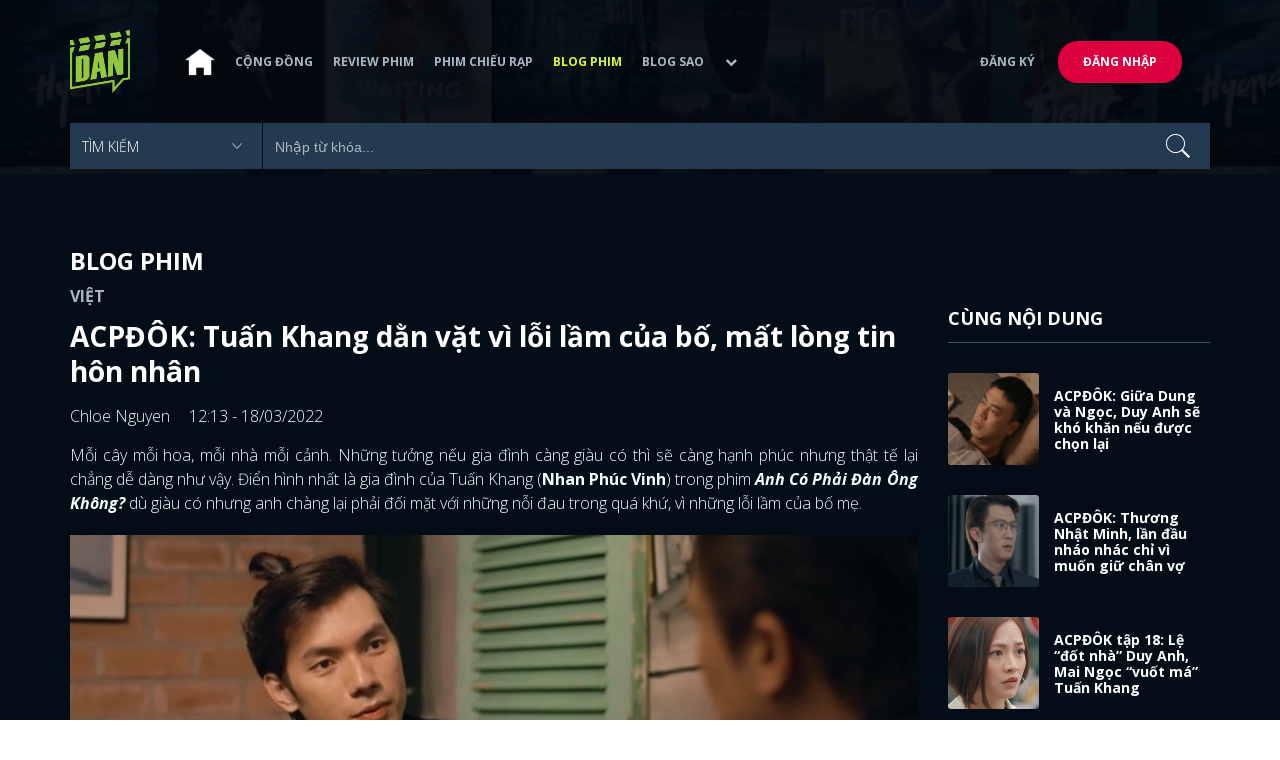

--- FILE ---
content_type: text/html; charset=utf-8
request_url: https://www.dienanh.net/acpdok-tuan-khang-dan-vat-vi-loi-lam-cua-bo-mat-long-tin-hon-nhan-44851.html
body_size: 64175
content:


<!DOCTYPE html>
<!--[if IE 7]>
     <html class="ie ie7 no-js" lang="en-US">
<![endif]-->
<!--[if IE 8]>
<html class="ie ie8 no-js" lang="en-US">
<![endif]-->
<!--[if !(IE 7) | !(IE 8)  ]><!-->
<html lang="vi" xmlns="http://www.w3.org/1999/xhtml" class="no-js">
<head prefix="og: https://ogp.me/ns# fb: https://ogp.me/ns/fb# article: https://ogp.me/ns/article#">
    <meta http-equiv="Content-Type" content="text/html; charset=UTF-8" />
    <!-- Basic need -->
    <meta content="INDEX,FOLLOW" name="robots" />
    <meta content="global" name="distribution" />
    <meta content="general" name="rating" />
    <meta content="1 days" name="revisit-after" />

    <title>ACPĐ&#212;K: Tuấn Khang dằn vặt v&#236; lỗi lầm của bố, mất l&#242;ng tin h&#244;n nh&#226;n</title>
<link rel="canonical" href="https://www.dienanh.net/acpdok-tuan-khang-dan-vat-vi-loi-lam-cua-bo-mat-long-tin-hon-nhan-44851.html" />
<meta name="google-site-verification" content="Uq9FfaLsRoM_3BrIMS1mLazAk8jsiWYJ2KV2RDeSSdc" />
<meta property="article:published_time" content="2026-01-18T18:32:49+07:00" />
<meta name="keywords" content="Nhan Phúc Vinh,NSND Mạnh Cường" />
    <meta name="description" content="Tuấn Khang trong Anh Có Phải Đàn Ông Không dù tiền bạc, địa vị không thiếu gì nhưng anh lại có một vết thương lòng trong quá khứ." />

    

<meta property="fb:app_id" content="1807340692868121" />
<meta property="fb:pages" content="153464615307" />
<meta property="fb:pages" content="376664579392607" />
<meta property="fb:pages" content="327489810690241" />
<meta property="og:url" content="https://www.dienanh.net/acpdok-tuan-khang-dan-vat-vi-loi-lam-cua-bo-mat-long-tin-hon-nhan-44851.html" />
<meta property="og:type" content="article" />
<meta property="og:title" content="ACPĐÔK: Tuấn Khang dằn vặt vì lỗi lầm của bố, mất lòng tin vào hôn nhân nên thành trai tệ" />
    <meta property="og:description" content="Tuấn Khang trong Anh Có Phải Đàn Ông Không dù tiền bạc, địa vị không thiếu gì nhưng anh lại có một vết thương lòng trong quá khứ." />
<meta property="og:image" content="https://static1.dienanh.net/upload/202203/4818bb00-a07c-4a2e-a5ef-1579a8437a67.jpg" />
<meta property="og:image:width" content="1200" />
<meta property="og:image:height" content="628" />
<meta property="og:site_name" content="DienAnh.Net" />

    <!-- Mobile specific meta -->
    <meta name=viewport content="width=device-width, initial-scale=1">
    <meta name="format-detection" content="telephone-no">
	<meta name="facebook-domain-verification" content="vgshhcv3gcsfwz2ls4z3wni05td1o" />
<meta property="fb:pages" content="1134031096754226" />
<link href="/favicon.ico" rel="shortcut icon" type="image/x-icon" />

    <!-- CSS files -->
    <!-- Live -->
    <link href="https://static1.dienanh.net/assets/css/bootstrap.css?3.2.5" rel="stylesheet" />
    <link href="https://static1.dienanh.net/assets/css/bootstrap-theme.css?3.2.5" rel="stylesheet" />
    <link href="https://static1.dienanh.net/assets/plugins/owl/owl.carousel.min.css?3.2.5" rel="stylesheet" />
    <link href="https://static1.dienanh.net/assets/plugins/owl/owl.theme.default.min.css?3.2.5" rel="stylesheet" />
    <link href="/Assets/Content/plugins.css?3.2.5" rel="stylesheet">
    <link href="https://static1.dienanh.net/assets/css/style.css?3.2.5" rel="stylesheet">
    <link href="https://static1.dienanh.net/assets/css/sites.min.css?3.2.5" rel="stylesheet" />
    

    <!-- Test -->
    

    

    <!-- Dailymotion -->
<script>
    (function (w, d, s, u, n, i, f, g, e, c) { w.WDMObject = n; w[n] = w[n] || function () { (w[n].q = w[n].q || []).push(arguments); }; w[n].l = 1 * new Date(); w[n].i = i; w[n].f = f; w[n].g = g; e = d.createElement(s); e.async = 1; e.src = u; c = d.getElementsByTagName(s)[0]; c.parentNode.insertBefore(e, c); })(window, document, "script", "//api.dmcdn.net/pxl/cpe/client.min.js", "cpe", "5e8edfadc3afb443eb289bcb")
</script>
    <script>
    (function (i, s, o, g, r, a, m) {
        i['GoogleAnalyticsObject'] = r; i[r] = i[r] || function () {
            (i[r].q = i[r].q || []).push(arguments)
        }, i[r].l = 1 * new Date(); a = s.createElement(o),
            m = s.getElementsByTagName(o)[0]; a.async = 1; a.src = g; m.parentNode.insertBefore(a, m)
    })(window, document, 'script', '//www.google-analytics.com/analytics.js', 'ga');

    ga('create', 'UA-26681903-1', 'auto', { 'name': 'dienanh' });
    ga('dienanh.send', 'pageview');
</script>

<!-- Global site tag (gtag.js) - Google Analytics -->
<script async src="https://www.googletagmanager.com/gtag/js?id=G-Z0R907FWJV"></script>
<script>
  window.dataLayer = window.dataLayer || [];
  function gtag(){dataLayer.push(arguments);}
  gtag('js', new Date());

  gtag('config', 'G-Z0R907FWJV');
</script>

            <!-- Global site tag (gtag.js) - Google Analytics -->
            <script async src="https://www.googletagmanager.com/gtag/js?id=UA-26681903-12"></script>
            <script>
                window.dataLayer = window.dataLayer || [];
                function gtag() { dataLayer.push(arguments); }
                gtag('js', new Date());

                gtag('config', 'UA-26681903-12');
            </script>

<!-- Global site tag (gtag.js) - Google Analytics -->
<script async src="https://www.googletagmanager.com/gtag/js?id=G-39RTV6NCZ8"></script>
<script>
	window.dataLayer = window.dataLayer || [];
	function gtag() { dataLayer.push(arguments); }
	gtag('js', new Date());

	gtag('config', 'G-39RTV6NCZ8');
</script>
    <script async='async' src='https://www.googletagservices.com/tag/js/gpt.js'></script>
<script>
    var googletag = googletag || {};
    googletag.cmd = googletag.cmd || [];
</script>

    <script>
        googletag.cmd.push(function () {
            googletag.defineSlot('/37151495/dan.yan.vn-center-banner', [970, 90], 'div-gpt-ad-1476436428139-0').addService(googletag.pubads());
            googletag.defineSlot('/37151495/dan.yan.vn-footer', [970, 250], 'div-gpt-ad-1476436428139-1').addService(googletag.pubads());
            googletag.defineSlot('/37151495/YAN.vn_Criteo_300x600', [300, 600], 'div-gpt-ad-1476436428139-2').addService(googletag.pubads());
            googletag.defineSlot('/37151495/dan.yan.vn-LargeSky1', [300, 600], 'div-gpt-ad-1476436428139-3').addService(googletag.pubads());
            googletag.defineSlot('/37151495/dan.yan.vn-right-banner-1', [300, 250], 'div-gpt-ad-1476436428139-13').addService(googletag.pubads());
            googletag.defineSlot('/37151495/dan.yan.vn-right-banner-2', [300, 250], 'div-gpt-ad-1476436428139-14').addService(googletag.pubads());
            googletag.defineSlot('/37151495/dan.yan.vn-right-banner-3', [300, 250], 'div-gpt-ad-1476436428139-15').addService(googletag.pubads());
            googletag.defineSlot('/37151495/dan.yan.vn-right-bottom-1', [300, 250], 'div-gpt-ad-1476436428139-16').addService(googletag.pubads());
            googletag.defineSlot('/37151495/dan.yan.vn-top-banner', [970, 90], 'div-gpt-ad-1505990135159-0').addService(googletag.pubads());

            googletag.defineSlot('/37151495/dan.yan.vn-reading-centerbanner1', [640, 280], 'div-gpt-ad-1476436428139-9').addService(googletag.pubads());
            googletag.defineSlot('/37151495/dan.yan.vn-reading-centerbanner2', [640, 280], 'div-gpt-ad-1476436428139-10').addService(googletag.pubads());
            googletag.defineSlot('/37151495/dan.yan.vn-reading-rightbanner1', [300, 250], 'div-gpt-ad-1476436428139-11').addService(googletag.pubads());
            googletag.defineSlot('/37151495/dan.yan.vn-reading-rightbanner2', [300, 250], 'div-gpt-ad-1476436428139-12').addService(googletag.pubads());

            googletag.defineSlot('/37151495/dan.yan.vn-reading-centerbanner1A', [300, 250], 'div-gpt-ad-1476932239286-0').addService(googletag.pubads());
            googletag.defineSlot('/37151495/dan.yan.vn-reading-centerbanner1B', [300, 250], 'div-gpt-ad-1476932239286-1').addService(googletag.pubads());
            googletag.defineSlot('/37151495/dan.yan.vn-reading-centerbanner2A', [300, 250], 'div-gpt-ad-1476932239286-2').addService(googletag.pubads());
            googletag.defineSlot('/37151495/dan.yan.vn-reading-centerbanner2B', [300, 250], 'div-gpt-ad-1476932239286-3').addService(googletag.pubads());

            //googletag.defineSlot('/37151495/dan.yan.vn-reading-centerbanner2A', [300, 250], 'div-gpt-ad-1487044818626-0').addService(googletag.pubads());
            //googletag.defineSlot('/37151495/dan.yan.vn-reading-centerbanner2B', [300, 250], 'div-gpt-ad-1487044818626-3').addService(googletag.pubads());
            googletag.defineSlot('/37151495/dan.yan.vn-reading-centerbanner3A', [300, 250], 'div-gpt-ad-1487044818626-1').addService(googletag.pubads());
            googletag.defineSlot('/37151495/dan.yan.vn-reading-centerbanner3B', [300, 250], 'div-gpt-ad-1487044818626-2').addService(googletag.pubads());
            googletag.defineSlot('/93656639,37151495/dienanh.net/top_banner_mb_320x160', [320, 160], 'div-gpt-ad-1684289837835-0').addService(googletag.pubads());
            googletag.defineSlot('/37151495/DAN_Balloon', [300, 250], 'div-gpt-ad-1490286709827-0').addService(googletag.pubads());

	   
            googletag.pubads().enableSingleRequest();
            googletag.pubads().collapseEmptyDivs();
            googletag.enableServices();
        });
    </script>

    
    <meta property="dable:item_id" content="44851" />
    <meta property="dable:author" content="Chloe Nguyen" />
    <meta property="article:section" content="Blog Phim" />
    <meta property="article:published_time" content="2022-03-18T12:13:00Z" />
    <script async src="https://securepubads.g.doubleclick.net/tag/js/gpt.js"></script>
    <script>
        googletag.cmd.push(function () {
            googletag.defineSlot('/37151495/dienanh.net_dable_inarticle_oop', ['fluid', [300, 250], [600, 250], [800, 250]], 'div-gpt-ad-1617090464126-0').addService(googletag.pubads());
            googletag.defineSlot('/37151495/dienanh.net_dable_sticky', [[800, 250], 'fluid', [300, 250], [300, 600]], 'div-gpt-ad-1619507940728-0').addService(googletag.pubads());
            googletag.defineSlot('/37151495/dienanh.net_dable_bottom_oop', [[300, 250], [600, 250], [800, 250], 'fluid'], 'div-gpt-ad-1617090551571-0').addService(googletag.pubads());
			googletag.defineSlot('/37151495/dienanh.net_dable_slidebar_oop', ['fluid', [300, 250], [600, 250], [800, 250]], 'div-gpt-ad-1617090391854-0').addService(googletag.pubads());
			googletag.defineSlot('/37151495/dienanh.net-right-banner1-11', [1, 1], 'div-gpt-ad-1655266924095-0').addService(googletag.pubads());
            googletag.defineOutOfPageSlot('/37151495/dienanh.net-outstream1121', 'div-gpt-ad-1637326578826-0').addService(googletag.pubads());
            googletag.pubads().enableSingleRequest();
            googletag.pubads().collapseEmptyDivs();
            googletag.enableServices();
        });
    </script>
    <style>
        .position-sticky {
            position: -webkit-sticky;
            position: sticky;
            z-index: 9999;
            top: 87px;
        }
    </style>
   

</head>
<body>
    <div id="fb-root"></div>
<script async defer crossorigin="anonymous" src="https://connect.facebook.net/vi_VN/sdk.js#xfbml=1&version=v9.0&appId=2596985687023572&autoLogAppEvents=1" nonce="4ZsfFoTk"></script>

<script>
    (function (d, s, id) {
        var js, fjs = d.getElementsByTagName(s)[0];
        if (d.getElementById(id)) { return; }
        js = d.createElement(s); js.id = id;
        js.src = "https://connect.facebook.net/en_US/sdk.js";
        fjs.parentNode.insertBefore(js, fjs);
    }(document, 'script', 'facebook-jssdk'));
</script>
    
<script type="application/ld+json">
    {
    "@context"        : "https://schema.org",
    "@type"           : "WebSite",
    "name"            : "DAN",
    "alternateName"   : "Tin Tức Phim Điện Ảnh Việt Nam & Quốc Tế: Cập nhật liên tục",
    "url": "https://www.dienanh.net/",
    "potentialAction":
    [
    {
    "@type": "SearchAction",
    "target":
    [
    {
    "@type" : "EntryPoint",
    "urlTemplate":"https://www.dienanh.net/tim-kiem?key={search_term_string}"
    }
    ],
    "query-input":
    [
    {
    "@type":"PropertyValueSpecification",
    "valueRequired" : "http://schema.org/True",
    "valueName":"search_term_string"
    }
    ]
    }
    ]
    }
</script>

<script type="application/ld+json">
    {
    "@context": "https://schema.org",
    "@type"   : "Organization",
    "name"     :"Dienanh.net",
    "url"      : "https://www.dienanh.net/",
    "logo"     : "https://static1.dienanh.net/assets/images/logo_dan.png",
    "contactPoint": [
    {
    "@type": "ContactPoint",
    "telephone": "+84-028 73 050 788",
    "contactType": "customer service"
    }
    ],
     "sameAs"    :["https://www.facebook.com/dienanh.net/", "https://www.youtube.com/channel/UCEJlE4nEz5lZucg_i05XVsg", "https://www.dailymotion.com/dienanhnet", "https://dienanh.business.site", "https://www.pinterest.com/medienanh", "https://www.flickr.com/photos/192737786@N04/", "https://www.reddit.com/user/medienanh", "https://medienanh.tumblr.com/", "https://twitter.com/medienanh",  "https://www.linkedin.com/in/me-dienanh-b35058212/", "https://medium.com/@medienanh"],
    "foundingDate"  :"2003",
    "address" : [
    {
    "@type"    :"PostalAddress",
    "streetAddress": "38/6A Nguyễn Văn Trỗi, Phường 15, Quận Phú Nhuận, TP. Hồ Chí Minh",
    "addressLocality":"Hồ Chí Minh City",
    "addressCountry": "Việt Nam",
    "postalCode":"72209",
    "email":"contact@dienanh.net"
    }
    ]
    }
</script>
    <!--preloading-->
<div id="preloader" class="d-none">
    
    <div id="status">
        <span></span>
        <span></span>
    </div>
</div>
<!--end of preloading-->

    
<div class="login-wrapper" id="login-content">
    <div class="login-content">
        <a href="#" class="close">x</a>
        <h3>Đăng nhập</h3>
        
<form action="/Account/ExternalLogin?ReturnUrl=%2Facpdok-tuan-khang-dan-vat-vi-loi-lam-cua-bo-mat-long-tin-hon-nhan-44851.html" method="post"><input name="__RequestVerificationToken" type="hidden" value="xjuWdpkvGJAEodwJCoxJz2_p2T2Mk1aNJ9TvDOm2jL06oIAl3pEjYIOhtMNVUOLjrlvpY5bGtDVtEwWOnTaXftVszlbIHsn8mRJNx4ACMRY1" />                        <div class="row">
                            
                            <div class="social-btn-2">
                                <button class="fb" id="Facebook" name="provider" value="Facebook"
                                        title="Đăng nhập bằng tài khoản Facebook">
                                    <i class="ion-social-facebook mr-15"></i>Facebook
                                </button>
                                <button class="ml-15 gg" type="submit" id="Google" name="provider" value="Google"
                                        title="Đăng nhập bằng tài khoản Google">
                                    <i class="ion-social-googleplus mr-15"></i>Google
                                </button>
                            </div>
                        </div></form>    </div>
</div>
    <!--signup form popup-->
<div class="login-wrapper" id="signup-content">
    <p>Comming soon...</p>
    
</div>
<!--end of signup form popup-->

    


<!-- BEGIN | Header -->
<header class="ht-header">
	<div class="container">
		<nav class="navbar navbar-default navbar-custom">
			<!-- Brand and toggle get grouped for better mobile display -->
			<div class="navbar-header logo">
				<div class="navbar-toggle" data-toggle="collapse" data-target="#bs-example-navbar-collapse-1">
					<span class="sr-only">Toggle navigation</span>
					<div id="nav-icon1">
						<span></span>
						<span></span>
						<span></span>
					</div>
				</div>
				<a href="/"><img class="logo" src="https://static1.dienanh.net/assets/images/logo_dan.png" alt="" style="max-width:60px;"></a>
			</div>
			<!-- Collect the nav links, forms, and other content for toggling -->
			<div class="collapse navbar-collapse flex-parent" id="bs-example-navbar-collapse-1">
				<ul class="nav navbar-nav flex-child-menu menu-left">
						<li style="width:50px;"><a style="padding:10px;" href="/" class=""><img src="https://static1.dienanh.net/assets/images/house-icon.png" class="w-100" /></a></li>
					<li><a href="/forums">Cộng đồng</a></li>
					<li><a href="/review-phim-2" class="">Review phim</a></li>
					<li><a href="/phim-chieu-rap-13" class="">Phim chiếu rạp</a></li>
					<li><a href="/blog-phim-11" class="menu-active">Blog phim</a></li>
					<li><a href="/blog-sao-12" class="">Blog sao</a></li>
					
					<li class="dropdown first">
						<a class="btn btn-default dropdown-toggle lv1 text-left" data-toggle="dropdown" data-hover="dropdown">
							<span class="dropdown-title">Khác</span>
							<i class="fa fa-chevron-down dropdown-custom" aria-hidden="true"></i>
						</a>
						<ul class="dropdown-menu level1 dropdownhover-bottom">
							<li><a href="/cafe-danner-3">Cafe Danner</a></li>
							<li><a href="/gameshow-4">Gameshow</a></li>
							<li><a href="/blog-nhac-14">Blog Nhạc</a></li>
							<li><a href="/rinh-sao-5">Rình Sao</a></li>
							<li><a href="/tong-hop-giai-tri-chau-a-15">Tổng Hợp Giải Trí Châu Á</a></li>
							<li><a href="/cuong-phim-han-trung-16">Cuồng Phim Hàn - Trung</a></li>
							<li><a href="/dmtp" target="_blank">Bình chọn DMTP 2022</a></li>
						</ul>
					</li>
				</ul>

					<ul class="nav navbar-nav flex-child-menu menu-right">
						<li class=""><a href="/forums/dang-ky"> Đăng ký</a></li>
						<li class="btn"><a href="/forums/dang-nhap"> Đăng nhập</a></li>
					</ul>
			</div>
			<!-- /.navbar-collapse -->
		</nav>

		<!-- top search form -->
<form action="/tim-kiem" id="form-search" method="get">			<div class="top-search">
				<select name="category">
					<option value="" selected>Tìm kiếm</option>
					<option value="blog phim" >Blog Phim</option>
					<option value="review phim" >Review Phim</option>
					<option value="diễn viên" >Diễn viên</option>
				</select>
				<input type="text" name="key" placeholder="Nhập từ khóa...">
			</div>
</form>	</div>
</header>
<!-- END | Header -->
    



        <script type="application/ld+json">
            {
            "@context": "https://schema.org",
            "@type": "NewsArticle",
            "mainEntityOfPage":    [    {    "@type":"WebPage",    "@id":"https://www.dienanh.net/acpdok-tuan-khang-dan-vat-vi-loi-lam-cua-bo-mat-long-tin-hon-nhan-44851.html"    }    ],
            "description": "Tuấn Khang trong Anh C&#243; Phải Đ&#224;n &#212;ng Kh&#244;ng d&#249; tiền bạc, địa vị kh&#244;ng thiếu g&#236; nhưng anh lại c&#243; một vết thương l&#242;ng trong qu&#225; khứ.",
            "headline": "ACPĐ&#212;K: Tuấn Khang dằn vặt v&#236; lỗi lầm của bố, mất l&#242;ng tin h&#244;n nh&#226;n",
            "datePublished": "2022-03-18T12:13:00Z",
            "dateModified": "2022-03-18T12:13:00Z",
            "author": {
            "@type": "Person",
            "name": "Chloe Nguyen"
            },
            "publisher": {
            "@type": "Organization",
            "name": "DAN",
            "logo": {
            "@type": "ImageObject",
            "url": "https://static1.dienanh.net/assets/images/logo_dan.png"
            }
            },
            "image": {
            "@type": "ImageObject",
            "url": "https://static1.dienanh.net/upload/202203/f6031e58-81b0-438f-a00b-b61256b3ddfb.jpg"
            },
            "contentLocation": {
            "@type": "Place",
            "name": "VietNam"
            }
            }
        </script>
    <script type="application/ld+json">
        {
        "@context": "https://schema.org",
        "@type": "ItemPage",
        "relatedLink":
        [
"https://www.dienanh.net//acpdok-giua-dung-va-ngoc-duy-anh-se-kho-khan-neu-duoc-chon-lai-44856.html","https://www.dienanh.net//acpdok-thuong-nhat-minh-lan-dau-nhao-nhac-chi-vi-muon-giu-chan-vo-44887.html","https://www.dienanh.net//anh-co-phai-dan-ong-khong-tap-18-mai-ngoc-lam-duy-anh-khang-khon-don-44840.html","https://www.dienanh.net//anh-co-phai-dan-ong-khong-tap-17-tuan-khang-biet-than-phan-truc-lam-44782.html","https://www.dienanh.net//su-tro-lai-cua-hoi-tinh-cu-o-phim-viet-so-nhat-la-the-loai-tuesday-44437.html","https://www.dienanh.net//dan-le-acpdok-u40-tre-xinh-co-to-am-vien-man-ben-dao-dien-noi-tieng-44482.html","https://www.dienanh.net//anh-co-phai-dan-ong-khong-that-kho-de-noi-ra-su-that-44440.html","https://www.dienanh.net//dan-le-acpdok-em-co-tuoi-lai-co-con-so-khong-dong-voi-nam-than-duoc-44447.html"        ]
        }
    </script>


<div class="hero common-hero height-header"></div>
<!-- Button trigger modal -->

<div class="page-single">
    <div class="container">

        <div class="row">
            <div class="col-md-9 col-sm-12 col-xs-12">


                <div class="blog-detail-ct">
                        <div class="title-hd mb-0">
                            <h2>Blog Phim</h2>
                        </div>
                        <h3 class="sub-text-gray mb-15 mt-15 text-uppercase f-16">Việt</h3>

                    <h1 class="f-28 text-white mb-15"> ACPĐ&#212;K: Tuấn Khang dằn vặt v&#236; lỗi lầm của bố, mất l&#242;ng tin h&#244;n nh&#226;n </h1>
                    <div class="mb-15">
                        <span class="time f-16 sub-text-white">Chloe Nguyen <span class="ml-15"> 12:13 - 18/03/2022 </span></span>
                    </div>
                    <div itemprop="articleBody" id="body-content">
                        <p style="text-align:justify;">Mỗi cây mỗi hoa, mỗi nhà mỗi cảnh. Những tưởng nếu gia đình càng giàu có thì sẽ càng hạnh phúc nhưng thật tế lại chẳng dễ dàng như vậy. Điển hình nhất là gia đình của Tuấn Khang (<strong>Nhan Phúc Vinh</strong>) trong phim <i><strong>Anh Có Phải Đàn Ông Không?</strong></i> dù giàu có nhưng anh chàng lại phải đối mặt với những nỗi đau trong quá khứ, vì những lỗi lầm của bố mẹ.</p><figure class="image"><img src="https://static1.dienanh.net/upload/202203/22325dbc-b4a1-4639-be66-1c3aacb71153.jpeg"></figure><figure class="image"><img src="https://static1.dienanh.net/upload/202203/a9dfe8d5-4710-446a-9150-d7812af8fa5b.png"></figure><p style="text-align:justify;">Trong <i>Anh Có Phải Đàn Ông Không?</i>, Nhan Phúc Vinh vào vai Tuấn Khang - người đàn ông độc thân quyến rũ và ghét sự ràng buộc trong tình yêu. Chính sự đào hoa quá mức cùng sở thích chinh phục phụ nữ nên anh chàng không ít lần rơi vào những tình huống dở khóc dở cười. Với nhiều mỹ nữ vây quanh, Tuấn Khang sẽ gặp phải nhiều rắc rối. Sau Vy (<strong>Quỳnh Kool</strong>), Trúc Lam (<strong>Thanh Hương</strong>), một người đẹp nữa cũng sắp xuất hiện chính là Mai Ngọc (<strong>Đan Lê</strong>).</p><figure class="image"><img src="https://static1.dienanh.net/upload/202203/ce793980-615c-4c5c-8020-5becc81ac8f1.jpeg"></figure><figure class="image"><img src="https://static1.dienanh.net/upload/202203/27d4d7f3-75f8-4a52-951c-ba4d1a408235.jpeg"></figure><p style="text-align:justify;">Mỗi người phụ nữ bên Tuấn Khang đều mang một màu sắc, tính cách riêng. Nếu Vy trẻ trung, có phần ngây thơ thì Trúc Lam lại từng trải và sắc sảo. Trúc Lam không non nớt như Vy mà chủ động tiếp cận Tuấn Khang với mục đích riêng. Nhưng tất cả những người họ đều có một điểm chung là chuyện tình với Khang chẳng đến đâu vì anh chàng theo chủ nghĩa độc thân và không bao giờ nghĩ đến chuyện kết hôn.</p><figure class="image"><img src="https://static1.dienanh.net/upload/202203/71528a82-66d5-471f-b5ca-6ccc0c2f40b7.jpeg"></figure><figure class="image"><img src="https://static1.dienanh.net/upload/202203/17235251-4086-4f5c-880a-a777e2b614f0.jpeg"></figure><p style="text-align:justify;">Mình cũng đã từng suy nghĩ mãi, rốt cuộc thì vì lý do gì mà Tuấn Khang lại có suy nghĩ như vậy. Nhưng dần dà xem phim mới thấy, cũng là do lỗi lầm của bố mà khiến mẹ mất vào 20 năm trước. Từ đó hình thành nên Tuấn Khang một tư tưởng rằng trên thế giới này không tồn tại thứ gọi là tình yêu.</p><p style="text-align:justify;">&gt;&gt; Xem thêm: <a href="https://www.dienanh.net/ben-canh-ba-nga-thuong-ngay-nang-ve-con-co-dan-gao-coi-xuat-sac-44799.html"><strong>Bên cạnh bà Nga, Thương Ngày Nắng Về còn có dàn gạo cội xuất sắc</strong></a></p><figure class="image"><img src="https://static1.dienanh.net/upload/202203/3f5feadf-fe7f-4cb9-9569-9ae45f01d736.jpeg"></figure><figure class="image"><img src="https://static1.dienanh.net/upload/202203/bb820d35-cc20-4e96-ab0e-5cf91e2173e8.jpeg"></figure><figure class="image"><img src="https://static1.dienanh.net/upload/202203/7962240a-d97b-442e-999b-6c80fe9c4f23.jpeg"></figure><p style="text-align:justify;">Nỗi đau đó cũng khiến Tuấn Khang dằn vặt suốt hàng ấy năm trời. Dường như cũng vì điều đó mà khiến cho cả hai bố con dần có những khoảng cách, càng ngày càng xa nhau. Tuấn Khang dằn vặt bố cũng là dằn vặt chính mình vì trong khoảnh khắc xảy ra biến cố đã không bảo vệ được mẹ. Có lẽ vết thương lòng lớn nhất của anh chính là điều đó, biết Trúc Lam là người tình 20 năm trước mà khó chịu đến mức không thở được. Quả thật, Tuấn Khang đáng thương hơn đáng trách.</p><figure class="image"><img src="https://static1.dienanh.net/upload/202203/309d3c31-9e76-4315-af69-a57601f40c90.jpeg"></figure><figure class="image"><img src="https://static1.dienanh.net/upload/202203/9694f0ec-9610-4e85-8ebf-d48571bc5ba3.jpeg"></figure><p style="text-align:justify;">Trúc Lam nói đúng: <i>“Cả anh và bố anh đều giống nhau, đối xử với những người phụ nữ khác để che đi tổn thương của bản thân mình”.</i> Đâu một người đàn ông nào muốn tỏ vẻ là một người yếu đuối đúng không? Vì biến cố năm xưa khiến cả hai chẳng còn niềm tin gì vào cuộc sống, Tuấn Khang thì lại chẳng tin có tồn tại một tình yêu hoàn mỹ, nghĩ rằng nếu kết hôn rồi cũng sẽ có một kết cục như mẹ anh. Quá bi thương!</p><figure class="image"><img src="https://static1.dienanh.net/upload/202203/ef1259cf-431e-444a-9cda-172eeae98dd0.jpeg"></figure><figure class="image"><img src="https://static1.dienanh.net/upload/202203/721b49f1-9d9a-47d5-867d-61e8de84fe17.jpeg"></figure><p style="text-align:justify;">Ông Thịnh cũng biết rằng con trai mình đã bị tổn thương rất nhiều nên mới nói Tuấn Khang đừng sống một cuộc sống đơn độc nữa, hãy tìm người bên cạnh để yêu thương. Có lẽ ông cũng muốn con trai đừng đi theo vết xe của mình để rồi luôn cảm thấy dằn vặt về tội lỗi của mình, đã ảnh hưởng đến con cái như thế nào. Ông đã sống một cuộc đời trong sự hối hận và tội lỗi rồi nên ông không muốn thấy con trai mình cũng có kết cục giống như vậy.</p><figure class="image"><img src="https://static1.dienanh.net/upload/202203/a6b7061e-4917-4c86-a0e5-f0b521cf4e50.jpeg"></figure><figure class="image"><img src="https://static1.dienanh.net/upload/202203/134faaeb-f87f-47b5-ab4d-65769873ebe3.jpeg"></figure><p style="text-align:justify;">Bố mẹ cũng có lúc sai, nhưng biết dạy con và hướng đến những điều tốt thay vào đó thì những cái sai đó cũng không còn là nỗi dằn vặt nữa. Những diễn biến tiếp theo của <i>Anh Có Phải Đàn Ông Không</i> vẫn tiếp tục được phát sóng trên VTV3, đừng bỏ lỡ nhé!</p><p style="text-align:justify;">&gt;&gt; Xem thêm: <a href="https://www.dienanh.net/anh-co-phai-dan-ong-khong-tap-18-mai-ngoc-lam-duy-anh-khang-khon-don-44840.html"><strong>ACPĐÔK tập 18: Lệ “đốt nhà” Duy Anh, Mai Ngọc “vuốt má” Tuấn Khang</strong></a></p><p style="margin-left:0px;text-align:justify;"><strong>Bài viết của Chloe Nguyen trên</strong><a href="https://www.dienanh.net/"><strong> DienAnh.Net</strong></a></p><p style="margin-left:0px;text-align:justify;">Nếu bạn cũng mê phim Việt thì theo dõi nhiều bài viết hơn tại <a href="https://www.dienanh.net/tim-kiem?category=&amp;key=11+th%C3%A1ng+5+ng%C3%A0y">đây</a> nha! Còn muốn “hóng hót” tin tức hay ho về những phim khác thì nhanh tay click vào mạng xã hội <a href="https://www.dienanh.net/">DienAnh.Net</a> để đọc thêm nhiều điều hay ho nha.</p>

                        <div id="quiz-start">
                            
                        </div>



                        <div id="loadingquizResult" class="d-none">
                            <div class="clearfix"></div>
<div class="card br" style="margin-bottom:70px;">
    <div class="wrapper position-relative">
        <div id="preloader">
            
            <div id="status">
                <span></span>
                <span></span>
            </div>
        </div>

        
    </div>
</div>
                        </div>
                        <div class="d-none" id="quizResult"></div>
                    </div>
                    <!-- share link -->
                    <div class="flex-it share-tag mb-0">
                        <div></div>
                        <div class="social-link">
                            <div class="fb-like" data-href="https://www.dienanh.net//acpdok-tuan-khang-dan-vat-vi-loi-lam-cua-bo-mat-long-tin-hon-nhan-44851.html" data-width="180"
                                 data-layout="button_count" data-action="like" data-size="small" data-share="true"></div>
                            <a class="btn btn-primary" href="/UserInfo/Posts"
                               style="margin-top:-8px;font-size:11px; font-weight:700; padding-top:2px; padding-bottom: 2px;">
                                Gửi bài
                            </a>
                        </div>
                    </div>

                    <div class="my-30 text-center">

                        <a target="_blank" href="https://www.facebook.com/dienanh.net/posts/10158924635620308">
                            <span class="share-opinion">
                                <i class="fa fa-facebook-square" style="font-family: 'FontAwesome' !important"></i>
                                <span>Comment cái mới được! </span>
                            </span>
                        </a>
                    </div>



                    <div class="flex-it share-tag mb-0">
                        <div class="right-it" style="max-width:90%">
                            <h4>Tags</h4>
                            <div class="owl-carousel owl-theme owl-tags">
                                    <div class="item">
                                        <a href="/anh-co-phai-dan-ong-khong-3943.htm" class="color-main ml-15 f-16">Anh C&#243; Phải Đ&#224;n &#212;ng Kh&#244;ng?</a>
                                    </div>
                                                                        <div class="item">
                                            <a href="/nhan-phuc-vinh-1999.htm" class="ml-15">Nhan Ph&#250;c Vinh</a>
                                        </div>
                                        <div class="item">
                                            <a href="/nsnd-manh-cuong-1857.htm" class="ml-15">NSND Mạnh Cường</a>
                                        </div>
                            </div>
                        </div>
                    </div>

                    <!-- Ads -->
                                            <div>
                            <!-- /37151495/dan.yan.vn-footer -->
<div id='div-gpt-ad-1476436428139-1' style='height:250px; width:970px; margin: 10px auto; text-align: center;'>
    <script>
        googletag.cmd.push(function () { googletag.display('div-gpt-ad-1476436428139-1'); });
    </script>
</div>

                        </div>
                        <!-- /37151495/dienanh.net_dable_bottom_oop -->
                        <div id='div-gpt-ad-1617090551571-0'>
                            <script>
                                googletag.cmd.push(function () { googletag.display('div-gpt-ad-1617090551571-0'); });
                            </script>
                        </div>

                    <!-- comment items -->
                    <div class="comment-form">
                        <h4 class="text-uppercase hr-title">Facebook - bình luận</h4>
                        <div class="fb-comments bg-white d-block" data-order-by="reverse_time" data-href="https://www.dienanh.net//acpdok-tuan-khang-dan-vat-vi-loi-lam-cua-bo-mat-long-tin-hon-nhan-44851.html" data-width="100%" data-numposts="5"></div>
                    </div>
                    <!-- comment form -->


                    <ul id="Tab_Content" data-id-type="11" data-display-feature="False" data-horiziontal="false" data-page-size="6">
                        <li class="active" data-id-nation="1">
                        </li>
                    </ul>
                    <div class="blog-detail-ct">
                        <div class="comment-form mt-30">
                            <h4 class="text-uppercase hr-title mr-0">Bài Cùng chuyên mục</h4>
                            <div id="Content">
                                


	<div class="col-sm-4 col-xs-12">
		<div class="blog-item-style-2">
			<a href="/duoi-day-ho-tung-teaser-ve-the-gioi-song-trung-62961.html"><img src="https://static1.dienanh.net/upload/202504/2x1_0f5caae1-f7a0-4968-8fd6-ef5c2ca33ec1.jpg" alt=""></a>
			<div class="blog-it-infor">
				<h3><a href="/duoi-day-ho-tung-teaser-ve-the-gioi-song-trung-62961.html">Dưới Đ&#225;y Hồ tung teaser về thế giới song tr&#249;ng</a></h3>
				
				<a href="#" style="display:flex; align-items:center">
					<img src="https://static1.dienanh.net/assets/images/logo_dan.png" style="max-width: 26px; margin: 0 15px 0 0; border-radius: 30px; margin-bottom: 0px" />
					<p style="margin:0"></p>
				</a>
				<p>&quot;T&#244;i vừa xem teaser phim Dưới Đ&#225;y Hồ của Karen, Kay Trần, Thanh Duy, Nguy&#234;n Thảo… v&#224; t&#244;i nghĩ t&#244;i kh&#244;ng c&#242;n tin v&#224;o gương nữa rồi&quot;</p>
			</div>
		</div>
	</div>
	<div class="col-sm-4 col-xs-12">
		<div class="blog-item-style-2">
			<a href="/holy-night-doi-san-quy-khong-chi-la-phim-ma-la-mot-tran-chien-62960.html"><img src="https://static1.dienanh.net/upload/202504/2x1_f2c417e2-b303-4bcd-bf5a-5845e758d939.jpg" alt=""></a>
			<div class="blog-it-infor">
				<h3><a href="/holy-night-doi-san-quy-khong-chi-la-phim-ma-la-mot-tran-chien-62960.html">Holy Night: Đội Săn Quỷ – kh&#244;ng chỉ l&#224; phim, m&#224; l&#224; một trận chiến</a></h3>
				
				<a href="#" style="display:flex; align-items:center">
					<img src="https://static1.dienanh.net/assets/images/logo_dan.png" style="max-width: 26px; margin: 0 15px 0 0; border-radius: 30px; margin-bottom: 0px" />
					<p style="margin:0"></p>
				</a>
				<p>Ma Dong-Seok trở lại với Holy Night: Đội Săn Quỷ. Th&#224;nh phố bị ma quỷ chiếm đ&#243;ng v&#224; một đội săn quỷ kh&#244;ng khoan nhượng giữa ranh giới của &#225;nh s&#225;ng v&#224; b&#243;ng tối</p>
			</div>
		</div>
	</div>
	<div class="col-sm-4 col-xs-12">
		<div class="blog-item-style-2">
			<a href="/10-bo-phim-marvel-nen-xem-truoc-captain-america-brave-new-world-62944.html"><img src="https://static1.dienanh.net/upload/202502/2x1_660d36d0-5c09-42c0-aba7-7abbc699eaac.jpg" alt=""></a>
			<div class="blog-it-infor">
				<h3><a href="/10-bo-phim-marvel-nen-xem-truoc-captain-america-brave-new-world-62944.html">10 bộ phim Marvel n&#234;n xem trước Captain America: Brave New World</a></h3>
				
				<a href="#" style="display:flex; align-items:center">
					<img src="https://static1.dienanh.net/assets/images/logo_dan.png" style="max-width: 26px; margin: 0 15px 0 0; border-radius: 30px; margin-bottom: 0px" />
					<p style="margin:0"></p>
				</a>
				<p>N&#234;n xem lại 10 t&#225;c phẩm MCU sau đ&#226;y để nắm bắt bối cảnh quan trọng trước khi ra rạp coi Captain America: Brave New World (Thế Giới Mới).</p>
			</div>
		</div>
	</div>
                <div class="clearfix"></div>
	<div class="col-sm-4 col-xs-12">
		<div class="blog-item-style-2">
			<a href="/chat-lieu-dan-gian-duoc-su-dung-hop-li-trong-den-am-hon-62941.html"><img src="https://static1.dienanh.net/upload/202502/2x1_d70c7ff4-1570-4d81-9196-05d31ffd8f05.jpg" alt=""></a>
			<div class="blog-it-infor">
				<h3><a href="/chat-lieu-dan-gian-duoc-su-dung-hop-li-trong-den-am-hon-62941.html">Chất liệu d&#226;n gian được sử dụng hợp l&#237; trong Đ&#232;n &#226;m hồn</a></h3>
				
				<a href="#" style="display:flex; align-items:center">
					<img src="https://static1.dienanh.net/assets/images/logo_dan.png" style="max-width: 26px; margin: 0 15px 0 0; border-radius: 30px; margin-bottom: 0px" />
					<p style="margin:0"></p>
				</a>
				<p>Phim điện ảnh kinh dị t&#226;m linh Đ&#232;n &#226;m hồn khai th&#225;c tốt những yếu tố t&#226;m linh - t&#237;n ngưỡng trong văn h&#243;a d&#226;n gian Việt Nam.</p>
			</div>
		</div>
	</div>
	<div class="col-sm-4 col-xs-12">
		<div class="blog-item-style-2">
			<a href="/phim-hinh-su-moi-duoc-mong-doi-dip-cuoi-nam-doi-dieu-tra-so-7-62915.html"><img src="https://static1.dienanh.net/upload/202411/2x1_7ee2a74d-dba3-4dc1-b965-7fafb7020074.jpg" alt=""></a>
			<div class="blog-it-infor">
				<h3><a href="/phim-hinh-su-moi-duoc-mong-doi-dip-cuoi-nam-doi-dieu-tra-so-7-62915.html">Phim h&#236;nh sự mới được mong đợi dịp cuối năm: Đội Điều Tra Số 7</a></h3>
				
				<a href="#" style="display:flex; align-items:center">
					<img src="https://static1.dienanh.net/assets/images/logo_dan.png" style="max-width: 26px; margin: 0 15px 0 0; border-radius: 30px; margin-bottom: 0px" />
					<p style="margin:0"></p>
				</a>
				<p>V&#224;o th&#225;ng 12, Điện ảnh C&#244;ng an Nh&#226;n d&#226;n sẽ &quot;tr&#236;nh l&#224;ng&quot; si&#234;u phẩm truyền h&#236;nh với thể loại phim h&#236;nh sự đang được kh&#225;n giả y&#234;u mến mang t&#234;n Đội Điều Tra Số 7.</p>
			</div>
		</div>
	</div>
	<div class="col-sm-4 col-xs-12">
		<div class="blog-item-style-2">
			<a href="/phim-hinh-su-doi-dieu-tra-so-7-tro-lai-mua-2-guong-mat-van-veo-62912.html"><img src="https://static1.dienanh.net/upload/202411/2x1_083f56c0-ec59-42ee-84ea-a86ed3a62aee.jpg" alt=""></a>
			<div class="blog-it-infor">
				<h3><a href="/phim-hinh-su-doi-dieu-tra-so-7-tro-lai-mua-2-guong-mat-van-veo-62912.html">Phim h&#236;nh sự Đội Điều Tra Số 7 trở lại m&#249;a 2: Gương Mặt Vặn Vẹo</a></h3>
				
				<a href="#" style="display:flex; align-items:center">
					<img src="https://static1.dienanh.net/assets/images/logo_dan.png" style="max-width: 26px; margin: 0 15px 0 0; border-radius: 30px; margin-bottom: 0px" />
					<p style="margin:0"></p>
				</a>
				<p>Đội Điều Tra Số 7 m&#249;a 2 được kỳ vọng với một kịch bản mới hấp dẫn v&#224; sự g&#243;p mặt của d&#224;n diễn vi&#234;n thực lực hai miền Nam - Bắc.</p>
			</div>
		</div>
	</div>
                <div class="clearfix"></div>

                            </div>
                            <div id="loadingContent" class="d-none active">
                                <div class="clearfix"></div>
<div class="card br" style="margin-bottom:70px;">
    <div class="wrapper position-relative">
        <div id="preloader">
            
            <div id="status">
                <span></span>
                <span></span>
            </div>
        </div>

        
    </div>
</div>
                            </div>
                        </div>
                    </div>
                </div>
            </div>

            <div class="col-md-3 col-sm-12 col-xs-12">
                <div class="sidebar ml-0" id="sidebar">
                        <div class="ads">
                            <!-- /37151495/dan.yan.vn-right-banner-1 -->
<div id='div-gpt-ad-1476436428139-13' style='height:250px; width:300px;'>
    <script>
        googletag.cmd.push(function () { googletag.display('div-gpt-ad-1476436428139-13'); });
    </script>
</div>
                        </div>
                         <div class="ads">
                            <!-- /37151495/dienanh.net-right-banner1-11 -->
<div id='div-gpt-ad-1655266924095-0'>
	<script>
		googletag.cmd.push(function () { googletag.display('div-gpt-ad-1655266924095-0'); });
	</script>
</div>
                        </div>
                                            <div class="ads">
                            <div class="celebrities">
                                <h4 class="sb-title">Cùng nội dung</h4>



    <div class="celeb-item row">
        <div class="col-md-5 col-xs-6">
            <a href="/acpdok-giua-dung-va-ngoc-duy-anh-se-kho-khan-neu-duoc-chon-lai-44856.html"><img src="https://static1.dienanh.net/upload/202203/1x1_921aa2ce-80b5-4d21-b5d4-5bedd949ad34.jpg" class="w-100" alt="ACPĐ&#212;K: Giữa Dung v&#224; Ngọc, Duy Anh sẽ kh&#243; khăn nếu được chọn lại"></a>
        </div>
        <div class="celeb-author col-md-7 col-xs-6 ml-0 pl-0">
            <h6><a class="" href="/acpdok-giua-dung-va-ngoc-duy-anh-se-kho-khan-neu-duoc-chon-lai-44856.html">ACPĐ&#212;K: Giữa Dung v&#224; Ngọc, Duy Anh sẽ kh&#243; khăn nếu được chọn lại</a></h6>
        </div>
    </div>



    <div class="celeb-item row">
        <div class="col-md-5 col-xs-6">
            <a href="/acpdok-thuong-nhat-minh-lan-dau-nhao-nhac-chi-vi-muon-giu-chan-vo-44887.html"><img src="https://static1.dienanh.net/upload/202203/1x1_0b24de0e-85fe-4b3c-8ff2-2fff826e78e2.jpg" class="w-100" alt="ACPĐ&#212;K: Thương Nhật Minh, lần đầu nh&#225;o nh&#225;c chỉ v&#236; muốn giữ ch&#226;n vợ"></a>
        </div>
        <div class="celeb-author col-md-7 col-xs-6 ml-0 pl-0">
            <h6><a class="" href="/acpdok-thuong-nhat-minh-lan-dau-nhao-nhac-chi-vi-muon-giu-chan-vo-44887.html">ACPĐ&#212;K: Thương Nhật Minh, lần đầu nh&#225;o nh&#225;c chỉ v&#236; muốn giữ ch&#226;n vợ</a></h6>
        </div>
    </div>



    <div class="celeb-item row">
        <div class="col-md-5 col-xs-6">
            <a href="/anh-co-phai-dan-ong-khong-tap-18-mai-ngoc-lam-duy-anh-khang-khon-don-44840.html"><img src="https://static1.dienanh.net/upload/202203/1x1_55c2f4cd-f867-401e-8536-d838b71787e7.jpg" class="w-100" alt="ACPĐ&#212;K tập 18: Lệ “đốt nh&#224;” Duy Anh, Mai Ngọc “vuốt m&#225;” Tuấn Khang"></a>
        </div>
        <div class="celeb-author col-md-7 col-xs-6 ml-0 pl-0">
            <h6><a class="" href="/anh-co-phai-dan-ong-khong-tap-18-mai-ngoc-lam-duy-anh-khang-khon-don-44840.html">ACPĐ&#212;K tập 18: Lệ “đốt nh&#224;” Duy Anh, Mai Ngọc “vuốt m&#225;” Tuấn Khang</a></h6>
        </div>
    </div>



    <div class="celeb-item row">
        <div class="col-md-5 col-xs-6">
            <a href="/anh-co-phai-dan-ong-khong-tap-17-tuan-khang-biet-than-phan-truc-lam-44782.html"><img src="https://static1.dienanh.net/upload/202203/1x1_97cd19e1-e851-4837-aff7-796a3ca2f354.jpg" class="w-100" alt="Anh C&#243; Phải Đ&#224;n &#212;ng Kh&#244;ng tập 17: Tuấn Khang biết th&#226;n phận Tr&#250;c Lam"></a>
        </div>
        <div class="celeb-author col-md-7 col-xs-6 ml-0 pl-0">
            <h6><a class="" href="/anh-co-phai-dan-ong-khong-tap-17-tuan-khang-biet-than-phan-truc-lam-44782.html">Anh C&#243; Phải Đ&#224;n &#212;ng Kh&#244;ng tập 17: Tuấn Khang biết th&#226;n phận Tr&#250;c Lam</a></h6>
        </div>
    </div>



    <div class="celeb-item row">
        <div class="col-md-5 col-xs-6">
            <a href="/su-tro-lai-cua-hoi-tinh-cu-o-phim-viet-so-nhat-la-the-loai-tuesday-44437.html"><img src="https://static1.dienanh.net/upload/202203/1x1_a25c72f0-40ee-4571-b784-4ca06683b908.jpg" class="w-100" alt="Sự trở lại của hội t&#236;nh cũ ở phim Việt: Sợ nhất l&#224; thể loại “tuesday”"></a>
        </div>
        <div class="celeb-author col-md-7 col-xs-6 ml-0 pl-0">
            <h6><a class="" href="/su-tro-lai-cua-hoi-tinh-cu-o-phim-viet-so-nhat-la-the-loai-tuesday-44437.html">Sự trở lại của hội t&#236;nh cũ ở phim Việt: Sợ nhất l&#224; thể loại “tuesday”</a></h6>
        </div>
    </div>



    <div class="celeb-item row">
        <div class="col-md-5 col-xs-6">
            <a href="/dan-le-acpdok-u40-tre-xinh-co-to-am-vien-man-ben-dao-dien-noi-tieng-44482.html"><img src="https://static1.dienanh.net/upload/202203/1x1_bfa45afb-fc15-4ad4-ba40-1be09481a4bf.jpg" class="w-100" alt="Đan L&#234; ACPĐ&#212;K: U40 trẻ xinh, c&#243; tổ ấm vi&#234;n m&#227;n b&#234;n đạo diễn nổi tiếng"></a>
        </div>
        <div class="celeb-author col-md-7 col-xs-6 ml-0 pl-0">
            <h6><a class="" href="/dan-le-acpdok-u40-tre-xinh-co-to-am-vien-man-ben-dao-dien-noi-tieng-44482.html">Đan L&#234; ACPĐ&#212;K: U40 trẻ xinh, c&#243; tổ ấm vi&#234;n m&#227;n b&#234;n đạo diễn nổi tiếng</a></h6>
        </div>
    </div>



    <div class="celeb-item row">
        <div class="col-md-5 col-xs-6">
            <a href="/anh-co-phai-dan-ong-khong-that-kho-de-noi-ra-su-that-44440.html"><img src="https://static1.dienanh.net/upload/202203/1x1_7241b679-4e61-49a8-8cf3-a657288577ff.jpg" class="w-100" alt="Anh C&#243; Phải Đ&#224;n &#212;ng Kh&#244;ng: Thật kh&#243; để n&#243;i ra sự thật"></a>
        </div>
        <div class="celeb-author col-md-7 col-xs-6 ml-0 pl-0">
            <h6><a class="" href="/anh-co-phai-dan-ong-khong-that-kho-de-noi-ra-su-that-44440.html">Anh C&#243; Phải Đ&#224;n &#212;ng Kh&#244;ng: Thật kh&#243; để n&#243;i ra sự thật</a></h6>
        </div>
    </div>



    <div class="celeb-item row">
        <div class="col-md-5 col-xs-6">
            <a href="/dan-le-acpdok-em-co-tuoi-lai-co-con-so-khong-dong-voi-nam-than-duoc-44447.html"><img src="https://static1.dienanh.net/upload/202203/1x1_7b33fa2d-ce52-4ac2-87c2-fdb342ef8838.jpg" class="w-100" alt="Đan L&#234; ACPĐ&#212;K: Em c&#243; tuổi lại c&#243; con, sợ kh&#244;ng đ&#243;ng với nam thần được "></a>
        </div>
        <div class="celeb-author col-md-7 col-xs-6 ml-0 pl-0">
            <h6><a class="" href="/dan-le-acpdok-em-co-tuoi-lai-co-con-so-khong-dong-voi-nam-than-duoc-44447.html">Đan L&#234; ACPĐ&#212;K: Em c&#243; tuổi lại c&#243; con, sợ kh&#244;ng đ&#243;ng với nam thần được </a></h6>
        </div>
    </div>
                            </div>
                        </div>
                                            <div class="ads">
                            <!-- /37151495/dan.yan.vn-right-banner-2 -->
<div id='div-gpt-ad-1476436428139-14' style='height:250px; width:300px;'>
    <script>
        googletag.cmd.push(function () { googletag.display('div-gpt-ad-1476436428139-14'); });
    </script>
</div>

                        </div>

                    <div class="ads">
                        <div class="celebrities">
                                <h4 class="sb-title">Bài mới nhất</h4>
                            

<div class="item-sidebar">



    <div class="celeb-item row">
        <div class="col-md-5 col-xs-6">
            <a href="/hao-khang-lot-xac-trong-phim-con-ke-ba-nghe-dien-co-chieu-sau-hon-63038.html"><img src="https://static1.dienanh.net/upload/202601/1x1_4043435c-2b31-4bd2-9076-1b3030c80dee.jpg" class="w-100" alt="Hạo Khang lột x&#225;c trong phim Con Kể Ba Nghe, diễn c&#243; chiều s&#226;u hơn"></a>
        </div>
        <div class="celeb-author col-md-7 col-xs-6 ml-0 pl-0">
            <h6><a class="" href="/hao-khang-lot-xac-trong-phim-con-ke-ba-nghe-dien-co-chieu-sau-hon-63038.html">Hạo Khang lột x&#225;c trong phim Con Kể Ba Nghe, diễn c&#243; chiều s&#226;u hơn</a></h6>
        </div>
    </div>



    <div class="celeb-item row">
        <div class="col-md-5 col-xs-6">
            <a href="/bo-gia-tro-lai-tung-poster-phim-hanh-dong-mo-bat-dau-nam-2026-63035.html"><img src="https://static1.dienanh.net/upload/202601/1x1_67ba7ea1-e3d2-470c-8590-1d4f7f20fb20.jpg" class="w-100" alt="Bố Gi&#224; Trở Lại tung poster: Phim h&#224;nh động mở b&#225;t đầu năm 2026"></a>
        </div>
        <div class="celeb-author col-md-7 col-xs-6 ml-0 pl-0">
            <h6><a class="" href="/bo-gia-tro-lai-tung-poster-phim-hanh-dong-mo-bat-dau-nam-2026-63035.html">Bố Gi&#224; Trở Lại tung poster: Phim h&#224;nh động mở b&#225;t đầu năm 2026</a></h6>
        </div>
    </div>



    <div class="celeb-item row">
        <div class="col-md-5 col-xs-6">
            <a href="/thu-trang-thuc-su-da-len-tay-khi-dao-dien-phim-ai-thuong-ai-men-63033.html"><img src="https://static1.dienanh.net/upload/202512/1x1_46e46709-5d26-4a26-bb03-ce0a27a6211c.jpg" class="w-100" alt="Thu Trang thực sự đ&#227; l&#234;n tay khi đạo diễn phim Ai Thương Ai Mến"></a>
        </div>
        <div class="celeb-author col-md-7 col-xs-6 ml-0 pl-0">
            <h6><a class="" href="/thu-trang-thuc-su-da-len-tay-khi-dao-dien-phim-ai-thuong-ai-men-63033.html">Thu Trang thực sự đ&#227; l&#234;n tay khi đạo diễn phim Ai Thương Ai Mến</a></h6>
        </div>
    </div>



    <div class="celeb-item row">
        <div class="col-md-5 col-xs-6">
            <a href="/cai-ma-va-cach-bo-phim-khai-thac-ve-phong-tuc-cai-mo-cho-to-tien-63031.html"><img src="https://static1.dienanh.net/upload/202511/1x1_41bf5fc0-351f-4f7c-b577-0aa311133689.jpg" class="w-100" alt="Cải Mả v&#224; c&#225;ch bộ phim khai th&#225;c về phong tục cải mộ cho tổ ti&#234;n"></a>
        </div>
        <div class="celeb-author col-md-7 col-xs-6 ml-0 pl-0">
            <h6><a class="" href="/cai-ma-va-cach-bo-phim-khai-thac-ve-phong-tuc-cai-mo-cho-to-tien-63031.html">Cải Mả v&#224; c&#225;ch bộ phim khai th&#225;c về phong tục cải mộ cho tổ ti&#234;n</a></h6>
        </div>
    </div>



    <div class="celeb-item row">
        <div class="col-md-5 col-xs-6">
            <a href="/chivalry-quest-the-inevitable-battle-mv-chat-sinh-vien-truong-bao-63027.html"><img src="https://static1.dienanh.net/upload/202510/1x1_ab0f1c15-b162-4de4-9c4e-c5dc418339b9.jpg" class="w-100" alt="Chivalry Quest: The Inevitable Battle - MV &quot;chất&quot; sinh vi&#234;n trường B&#225;o"></a>
        </div>
        <div class="celeb-author col-md-7 col-xs-6 ml-0 pl-0">
            <h6><a class="" href="/chivalry-quest-the-inevitable-battle-mv-chat-sinh-vien-truong-bao-63027.html">Chivalry Quest: The Inevitable Battle - MV &quot;chất&quot; sinh vi&#234;n trường B&#225;o</a></h6>
        </div>
    </div>
</div>
                        </div>
                    </div>

                    <div class="ads">
                        <div class="sb-title">
                            <h2 class="f-16">Theo dõi chúng tôi tại</h2>
                        </div>
                        <div id="pageContainer" class="text-center">
    <div class="fb-page" data-href="https://www.facebook.com/DienAnh.net/" data-height="650" data-tabs="timeline"
         data-small-header="true" data-adapt-container-width="true" data-hide-cover="false"
         data-show-facepile="true">
        <blockquote cite="https://www.facebook.com/DienAnh.net/"
                    class="fb-xfbml-parse-ignore">
            <a href="https://www.facebook.com/DienAnh.net/">DienAnh.Web</a>
        </blockquote>
    </div>
</div>
                    </div>
                        <div class="ads">
                            <!-- /37151495/dan.yan.vn-right-banner-3 -->
<div id='div-gpt-ad-1476436428139-15' style='height:250px; width:300px;'>
    <script>
        googletag.cmd.push(function () { googletag.display('div-gpt-ad-1476436428139-15'); });
    </script>
</div>
                        </div>
                    
                                            <!-- /37151495/dienanh.net_dable_slidebar_oop -->
                        <div id='div-gpt-ad-1617090391854-0'>
                            <script>
                                googletag.cmd.push(function () { googletag.display('div-gpt-ad-1617090391854-0'); });
                            </script>
                        </div>
                        <div class="ads position-sticky">
                            <!-- /37151495/dienanh.net_dable_sticky -->
                            <div id='div-gpt-ad-1619507940728-0'>
                                <script>
                                    googletag.cmd.push(function () { googletag.display('div-gpt-ad-1619507940728-0'); });
                                </script>
                            </div>
                        </div>
                </div>
            </div>
        </div>
    </div>
</div>


<form action="/Home/SendContent" id="form-send-content" method="post">    <!-- Modal -->
    <div class="modal fade" id="SendContent" tabindex="-1" role="dialog" aria-labelledby="ModalTitle">
        <div class="modal-dialog" role="document" style="position:relative">
            <div class="modal-content">
                <div class="modal-header">
                    <button type="button" class="close" data-dismiss="modal" aria-label="Close"><span aria-hidden="true">&times;</span></button>
                    <h4 class="modal-title" id="ModalTitle">Gửi bài</h4>
                </div>
                <div class="modal-body">
                    <p class="text-black">
                        Để gửi bài viết lên <a target="_blank" class="color-main" href="https://www.dienanh.net/">DienAnh.Net</a> xin mời bạn đăng ký:
                    </p>
                    <p class="text-danger d-none" id="SendContentError"></p>
                    <div class="form-group">
                        <label for="FullName" class="control-label">Họ và tên:</label>
                        <input type="text" name="FullName" class="form-control" id="FullName" required>
                    </div>
                    <div class="form-group">
                        <label for="Email" class="control-label">Email:</label>
                        <input type="text" name="Email" class="form-control" id="Email" required>
                    </div>
                    <div class="form-group">
                        <label class="control-label">Xác nhận:</label>
                        <div class="g-recaptcha" data-sitekey="6LeppTgaAAAAAFYL-0MJcK03nxZ_zhvvW2G7qJIC"></div>
                    </div>
                </div>
                <div class="modal-footer">
                    <button type="button" class="btn btn-default" data-dismiss="modal">Đóng</button>
                    <button id="btnSubmit" type="submit" class="btn btn-primary">Gửi</button>
                </div>
            </div>
        </div>
    </div>
</form>

    <div id="dable-inarticle">
        <!-- /37151495/dienanh.net_dable_inarticle_oop -->
        <div id='div-gpt-ad-1617090464126-0'>
            <script>
                googletag.cmd.push(function () { googletag.display('div-gpt-ad-1617090464126-0'); });
            </script>
        </div>
    </div>

    <!-- /37151495/dienanh.net-outstream1121 -->
    <div id='div-gpt-ad-1637326578826-0'>
        <script>
            googletag.cmd.push(function () { googletag.display('div-gpt-ad-1637326578826-0'); });
        </script>
    </div>

<script type="text/javascript">
	/* load placement: dienanh_inread, for account: dienanh, site: dienanh.net, size: 2x2 - video */
	var _avlVar = _avlVar || [];
	_avlVar.push(["4cbf0f24c3e14adb9686dff5e12bb4e9","[yo_page_url]","[width]","[height]"]);
</script>
<script type="text/javascript" src="//ss.yomedia.vn/js/yomedia-sdk.js?v=3" id="s-4cbf0f24c3e14adb9686dff5e12bb4e9" async></script>



     <!-- footer section-->
<footer class="ht-footer">
    <div class="container">
        <div class="flex-parent-ft">
            <div class="row">
                <div class="col-xs-12 flex-child-ft item2">
                    <p class="title-footer">
                        <a href="/quyen-loi">Quyền lợi</a>
                        <a href="/dieu-khoan-su-dung">Điểu khoản sử dụng</a>
                        <a href="/lien-he-quang-cao">Liên hệ quảng cáo</a>
                    </p>
                    <p>
                        <strong>
                            CÔNG TY CỔ PHẦN CÔNG NGHỆ VÀ TẦM NHÌN YÊU ÂM NHẠC
                        </strong>
                    </p>
                </div>
                <div class="col-md-6 col-xs-12">
                    <p>
                        <strong>
                            TRỤ SỞ CƠ QUAN
                        </strong>
                        <br />
                        Lầu 12, Tòa nhà Viettel, Số 285 Cách Mạng Tháng Tám, Phường 12, Quận 10, TP. Hồ Chí Minh
                    </p>
                    <p>
                        Quản lý và vận hành bởi:
                        <br />
                        <strong>
                            CÔNG TY CỔ PHẦN ĐIỆN ẢNH NET
                        </strong>
                        <br />
                        38/6A Nguyễn Văn Trỗi, Phường 15, Quận Phú Nhuận, TP. Hồ Chí Minh
                    </p>
                    <p>
                        <strong>
                            CHỊU TRÁCH NHIỆM QUẢN LÝ NỘI DUNG
                        </strong>
                        <br />
                        Ông Lê Vũ Anh
                        <br />
                        <a class="color-white" href="mailTo:vuanh@dienanh.net">
                            vuanh@dienanh.net
                        </a>
                        <br />
                        <a class="color-white" href="tel:+8402873050788">
                            (+84) 2873 050 788
                        </a>
                    </p>
                </div>
                <div class="col-md-6 col-xs-12">
                    <p>
                        <strong>
                            ĐIỆN THOẠI
                        </strong>
                        <br />
                        <a class="color-white" href="tel:+8402873050788">
                            (+84) 2873 050 788
                        </a>
                    </p>
                    <p>
                        <strong>EMAIL</strong>
                        <br />
                        <a class="color-white" href="mailTo:contact@dienanh.net">
                            contact@dienanh.net
                        </a>
                    </p>
                    <p>
                        Giấy phép thiết lập mạng xã hội trên mạng số 123/GP-BTTTT do Bộ Thông tin và Truyền thông cấp ngày 23/3/2017
                    </p>

                    <a href="//www.dmca.com/Protection/Status.aspx?ID=a76f3706-1ff1-487f-a798-ba23a9cd89db" title="DMCA.com Protection Status" class="dmca-badge"> <img src="//images.dmca.com/Badges/dmca_protected_25_120.png?ID=a76f3706-1ff1-487f-a798-ba23a9cd89db" alt="DMCA.com Protection Status" /></a>
                    <script src="//images.dmca.com/Badges/DMCABadgeHelper.min.js"></script>
                </div>
            </div>
        </div>
    </div>
    <div class="ft-copyright">
        <div class="ft-left">
        </div>
        <div class="backtotop">
            <p><a href="#" id="back-to-top">Trở lên trên  <i class="ion-ios-arrow-thin-up"></i></a></p>
        </div>
    </div>
</footer>
<!-- end of footer section-->

    <!-- Javascript files-->
    <!--Live-->
    <script src="https://static1.dienanh.net/assets/js/jquery.js?3.2.5"></script>
    <script src="https://static1.dienanh.net/assets/js/jquery.validate.min.js?3.2.5"></script>
    <script src="https://static1.dienanh.net/assets/js/jquery.validate.unobtrusive.min.js?3.2.5"></script>
    <script src="https://static1.dienanh.net/assets/plugins/owl/owl.carousel.min.js?3.2.5"></script>
    <script src="https://static1.dienanh.net/assets/js/plugins.js?3.2.5"></script>
    <script src="https://static1.dienanh.net/assets/js/plugins2.js?3.2.5"></script>
    <script src="https://static1.dienanh.net/assets/js/custom.js?3.2.5"></script>
    <script src="https://static1.dienanh.net/assets/js/sites.js?3.2.5"></script>
    
    <!--Test-->
    
   
    
    <script src="https://static1.dienanh.net/assets/js/jquery.unobtrusive-ajax.min.js"></script>
    <script src="https://www.google.com/recaptcha/api.js" async defer></script>
    <script src="https://static1.dienanh.net/assets/js/content-common.es5.min.js?3.2.5"></script>
    
    
    <script src="https://static1.dienanh.net/assets/js/dan-quiz.es5.min.js?3.2.5"></script>

    <script>
        var content = $("#body-content").find('p');
        var indexContent = Math.floor(content.length / 2);
        $("#dable-inarticle").insertAfter(content[indexContent]);
        var indexVideoRelated = content.length > 6 ? 6 : content.length;
        if (indexVideoRelated > 0) {
            var videoRelated = $("#video-related");
            if (typeof videoRelated != undefined && videoRelated.length > 0) {
                videoRelated.insertAfter(content[indexVideoRelated - 1])
            }
        }
        function DisplayVideoRelated() {
            $("#thumb-dailymotion-related").addClass("d-none")
            $("#video-dailymotion-related").removeClass("d-none")
        }
    </script>

    <script>
        let mobile = false;
    </script>

<script type="application/javascript">
(function(w,d,p,c){var r='ptag',o='script',s=function(u){var a=d.createElement(o),
m=d.getElementsByTagName(o)[0];a.async=1;a.src=u;m.parentNode.insertBefore(a,m);};
w[r]=w[r]||function(){(w[r].q = w[r].q || []).push(arguments)};s(p);s(c);})
(window, document, '//tag.adbro.me/tags/ptag.js', '//tag.adbro.me/configs/c6edbcoz.js');

ptag('config', 'dfp.view', '%%VIEW_URL_UNESC%%');
ptag('config', 'dfp.click', '%%CLICK_URL_UNESC%%');
</script>
</body>
</html>

--- FILE ---
content_type: text/html; charset=utf-8
request_url: https://www.google.com/recaptcha/api2/anchor?ar=1&k=6LeppTgaAAAAAFYL-0MJcK03nxZ_zhvvW2G7qJIC&co=aHR0cHM6Ly93d3cuZGllbmFuaC5uZXQ6NDQz&hl=en&v=PoyoqOPhxBO7pBk68S4YbpHZ&size=normal&anchor-ms=20000&execute-ms=30000&cb=jfarufyinu4s
body_size: 49430
content:
<!DOCTYPE HTML><html dir="ltr" lang="en"><head><meta http-equiv="Content-Type" content="text/html; charset=UTF-8">
<meta http-equiv="X-UA-Compatible" content="IE=edge">
<title>reCAPTCHA</title>
<style type="text/css">
/* cyrillic-ext */
@font-face {
  font-family: 'Roboto';
  font-style: normal;
  font-weight: 400;
  font-stretch: 100%;
  src: url(//fonts.gstatic.com/s/roboto/v48/KFO7CnqEu92Fr1ME7kSn66aGLdTylUAMa3GUBHMdazTgWw.woff2) format('woff2');
  unicode-range: U+0460-052F, U+1C80-1C8A, U+20B4, U+2DE0-2DFF, U+A640-A69F, U+FE2E-FE2F;
}
/* cyrillic */
@font-face {
  font-family: 'Roboto';
  font-style: normal;
  font-weight: 400;
  font-stretch: 100%;
  src: url(//fonts.gstatic.com/s/roboto/v48/KFO7CnqEu92Fr1ME7kSn66aGLdTylUAMa3iUBHMdazTgWw.woff2) format('woff2');
  unicode-range: U+0301, U+0400-045F, U+0490-0491, U+04B0-04B1, U+2116;
}
/* greek-ext */
@font-face {
  font-family: 'Roboto';
  font-style: normal;
  font-weight: 400;
  font-stretch: 100%;
  src: url(//fonts.gstatic.com/s/roboto/v48/KFO7CnqEu92Fr1ME7kSn66aGLdTylUAMa3CUBHMdazTgWw.woff2) format('woff2');
  unicode-range: U+1F00-1FFF;
}
/* greek */
@font-face {
  font-family: 'Roboto';
  font-style: normal;
  font-weight: 400;
  font-stretch: 100%;
  src: url(//fonts.gstatic.com/s/roboto/v48/KFO7CnqEu92Fr1ME7kSn66aGLdTylUAMa3-UBHMdazTgWw.woff2) format('woff2');
  unicode-range: U+0370-0377, U+037A-037F, U+0384-038A, U+038C, U+038E-03A1, U+03A3-03FF;
}
/* math */
@font-face {
  font-family: 'Roboto';
  font-style: normal;
  font-weight: 400;
  font-stretch: 100%;
  src: url(//fonts.gstatic.com/s/roboto/v48/KFO7CnqEu92Fr1ME7kSn66aGLdTylUAMawCUBHMdazTgWw.woff2) format('woff2');
  unicode-range: U+0302-0303, U+0305, U+0307-0308, U+0310, U+0312, U+0315, U+031A, U+0326-0327, U+032C, U+032F-0330, U+0332-0333, U+0338, U+033A, U+0346, U+034D, U+0391-03A1, U+03A3-03A9, U+03B1-03C9, U+03D1, U+03D5-03D6, U+03F0-03F1, U+03F4-03F5, U+2016-2017, U+2034-2038, U+203C, U+2040, U+2043, U+2047, U+2050, U+2057, U+205F, U+2070-2071, U+2074-208E, U+2090-209C, U+20D0-20DC, U+20E1, U+20E5-20EF, U+2100-2112, U+2114-2115, U+2117-2121, U+2123-214F, U+2190, U+2192, U+2194-21AE, U+21B0-21E5, U+21F1-21F2, U+21F4-2211, U+2213-2214, U+2216-22FF, U+2308-230B, U+2310, U+2319, U+231C-2321, U+2336-237A, U+237C, U+2395, U+239B-23B7, U+23D0, U+23DC-23E1, U+2474-2475, U+25AF, U+25B3, U+25B7, U+25BD, U+25C1, U+25CA, U+25CC, U+25FB, U+266D-266F, U+27C0-27FF, U+2900-2AFF, U+2B0E-2B11, U+2B30-2B4C, U+2BFE, U+3030, U+FF5B, U+FF5D, U+1D400-1D7FF, U+1EE00-1EEFF;
}
/* symbols */
@font-face {
  font-family: 'Roboto';
  font-style: normal;
  font-weight: 400;
  font-stretch: 100%;
  src: url(//fonts.gstatic.com/s/roboto/v48/KFO7CnqEu92Fr1ME7kSn66aGLdTylUAMaxKUBHMdazTgWw.woff2) format('woff2');
  unicode-range: U+0001-000C, U+000E-001F, U+007F-009F, U+20DD-20E0, U+20E2-20E4, U+2150-218F, U+2190, U+2192, U+2194-2199, U+21AF, U+21E6-21F0, U+21F3, U+2218-2219, U+2299, U+22C4-22C6, U+2300-243F, U+2440-244A, U+2460-24FF, U+25A0-27BF, U+2800-28FF, U+2921-2922, U+2981, U+29BF, U+29EB, U+2B00-2BFF, U+4DC0-4DFF, U+FFF9-FFFB, U+10140-1018E, U+10190-1019C, U+101A0, U+101D0-101FD, U+102E0-102FB, U+10E60-10E7E, U+1D2C0-1D2D3, U+1D2E0-1D37F, U+1F000-1F0FF, U+1F100-1F1AD, U+1F1E6-1F1FF, U+1F30D-1F30F, U+1F315, U+1F31C, U+1F31E, U+1F320-1F32C, U+1F336, U+1F378, U+1F37D, U+1F382, U+1F393-1F39F, U+1F3A7-1F3A8, U+1F3AC-1F3AF, U+1F3C2, U+1F3C4-1F3C6, U+1F3CA-1F3CE, U+1F3D4-1F3E0, U+1F3ED, U+1F3F1-1F3F3, U+1F3F5-1F3F7, U+1F408, U+1F415, U+1F41F, U+1F426, U+1F43F, U+1F441-1F442, U+1F444, U+1F446-1F449, U+1F44C-1F44E, U+1F453, U+1F46A, U+1F47D, U+1F4A3, U+1F4B0, U+1F4B3, U+1F4B9, U+1F4BB, U+1F4BF, U+1F4C8-1F4CB, U+1F4D6, U+1F4DA, U+1F4DF, U+1F4E3-1F4E6, U+1F4EA-1F4ED, U+1F4F7, U+1F4F9-1F4FB, U+1F4FD-1F4FE, U+1F503, U+1F507-1F50B, U+1F50D, U+1F512-1F513, U+1F53E-1F54A, U+1F54F-1F5FA, U+1F610, U+1F650-1F67F, U+1F687, U+1F68D, U+1F691, U+1F694, U+1F698, U+1F6AD, U+1F6B2, U+1F6B9-1F6BA, U+1F6BC, U+1F6C6-1F6CF, U+1F6D3-1F6D7, U+1F6E0-1F6EA, U+1F6F0-1F6F3, U+1F6F7-1F6FC, U+1F700-1F7FF, U+1F800-1F80B, U+1F810-1F847, U+1F850-1F859, U+1F860-1F887, U+1F890-1F8AD, U+1F8B0-1F8BB, U+1F8C0-1F8C1, U+1F900-1F90B, U+1F93B, U+1F946, U+1F984, U+1F996, U+1F9E9, U+1FA00-1FA6F, U+1FA70-1FA7C, U+1FA80-1FA89, U+1FA8F-1FAC6, U+1FACE-1FADC, U+1FADF-1FAE9, U+1FAF0-1FAF8, U+1FB00-1FBFF;
}
/* vietnamese */
@font-face {
  font-family: 'Roboto';
  font-style: normal;
  font-weight: 400;
  font-stretch: 100%;
  src: url(//fonts.gstatic.com/s/roboto/v48/KFO7CnqEu92Fr1ME7kSn66aGLdTylUAMa3OUBHMdazTgWw.woff2) format('woff2');
  unicode-range: U+0102-0103, U+0110-0111, U+0128-0129, U+0168-0169, U+01A0-01A1, U+01AF-01B0, U+0300-0301, U+0303-0304, U+0308-0309, U+0323, U+0329, U+1EA0-1EF9, U+20AB;
}
/* latin-ext */
@font-face {
  font-family: 'Roboto';
  font-style: normal;
  font-weight: 400;
  font-stretch: 100%;
  src: url(//fonts.gstatic.com/s/roboto/v48/KFO7CnqEu92Fr1ME7kSn66aGLdTylUAMa3KUBHMdazTgWw.woff2) format('woff2');
  unicode-range: U+0100-02BA, U+02BD-02C5, U+02C7-02CC, U+02CE-02D7, U+02DD-02FF, U+0304, U+0308, U+0329, U+1D00-1DBF, U+1E00-1E9F, U+1EF2-1EFF, U+2020, U+20A0-20AB, U+20AD-20C0, U+2113, U+2C60-2C7F, U+A720-A7FF;
}
/* latin */
@font-face {
  font-family: 'Roboto';
  font-style: normal;
  font-weight: 400;
  font-stretch: 100%;
  src: url(//fonts.gstatic.com/s/roboto/v48/KFO7CnqEu92Fr1ME7kSn66aGLdTylUAMa3yUBHMdazQ.woff2) format('woff2');
  unicode-range: U+0000-00FF, U+0131, U+0152-0153, U+02BB-02BC, U+02C6, U+02DA, U+02DC, U+0304, U+0308, U+0329, U+2000-206F, U+20AC, U+2122, U+2191, U+2193, U+2212, U+2215, U+FEFF, U+FFFD;
}
/* cyrillic-ext */
@font-face {
  font-family: 'Roboto';
  font-style: normal;
  font-weight: 500;
  font-stretch: 100%;
  src: url(//fonts.gstatic.com/s/roboto/v48/KFO7CnqEu92Fr1ME7kSn66aGLdTylUAMa3GUBHMdazTgWw.woff2) format('woff2');
  unicode-range: U+0460-052F, U+1C80-1C8A, U+20B4, U+2DE0-2DFF, U+A640-A69F, U+FE2E-FE2F;
}
/* cyrillic */
@font-face {
  font-family: 'Roboto';
  font-style: normal;
  font-weight: 500;
  font-stretch: 100%;
  src: url(//fonts.gstatic.com/s/roboto/v48/KFO7CnqEu92Fr1ME7kSn66aGLdTylUAMa3iUBHMdazTgWw.woff2) format('woff2');
  unicode-range: U+0301, U+0400-045F, U+0490-0491, U+04B0-04B1, U+2116;
}
/* greek-ext */
@font-face {
  font-family: 'Roboto';
  font-style: normal;
  font-weight: 500;
  font-stretch: 100%;
  src: url(//fonts.gstatic.com/s/roboto/v48/KFO7CnqEu92Fr1ME7kSn66aGLdTylUAMa3CUBHMdazTgWw.woff2) format('woff2');
  unicode-range: U+1F00-1FFF;
}
/* greek */
@font-face {
  font-family: 'Roboto';
  font-style: normal;
  font-weight: 500;
  font-stretch: 100%;
  src: url(//fonts.gstatic.com/s/roboto/v48/KFO7CnqEu92Fr1ME7kSn66aGLdTylUAMa3-UBHMdazTgWw.woff2) format('woff2');
  unicode-range: U+0370-0377, U+037A-037F, U+0384-038A, U+038C, U+038E-03A1, U+03A3-03FF;
}
/* math */
@font-face {
  font-family: 'Roboto';
  font-style: normal;
  font-weight: 500;
  font-stretch: 100%;
  src: url(//fonts.gstatic.com/s/roboto/v48/KFO7CnqEu92Fr1ME7kSn66aGLdTylUAMawCUBHMdazTgWw.woff2) format('woff2');
  unicode-range: U+0302-0303, U+0305, U+0307-0308, U+0310, U+0312, U+0315, U+031A, U+0326-0327, U+032C, U+032F-0330, U+0332-0333, U+0338, U+033A, U+0346, U+034D, U+0391-03A1, U+03A3-03A9, U+03B1-03C9, U+03D1, U+03D5-03D6, U+03F0-03F1, U+03F4-03F5, U+2016-2017, U+2034-2038, U+203C, U+2040, U+2043, U+2047, U+2050, U+2057, U+205F, U+2070-2071, U+2074-208E, U+2090-209C, U+20D0-20DC, U+20E1, U+20E5-20EF, U+2100-2112, U+2114-2115, U+2117-2121, U+2123-214F, U+2190, U+2192, U+2194-21AE, U+21B0-21E5, U+21F1-21F2, U+21F4-2211, U+2213-2214, U+2216-22FF, U+2308-230B, U+2310, U+2319, U+231C-2321, U+2336-237A, U+237C, U+2395, U+239B-23B7, U+23D0, U+23DC-23E1, U+2474-2475, U+25AF, U+25B3, U+25B7, U+25BD, U+25C1, U+25CA, U+25CC, U+25FB, U+266D-266F, U+27C0-27FF, U+2900-2AFF, U+2B0E-2B11, U+2B30-2B4C, U+2BFE, U+3030, U+FF5B, U+FF5D, U+1D400-1D7FF, U+1EE00-1EEFF;
}
/* symbols */
@font-face {
  font-family: 'Roboto';
  font-style: normal;
  font-weight: 500;
  font-stretch: 100%;
  src: url(//fonts.gstatic.com/s/roboto/v48/KFO7CnqEu92Fr1ME7kSn66aGLdTylUAMaxKUBHMdazTgWw.woff2) format('woff2');
  unicode-range: U+0001-000C, U+000E-001F, U+007F-009F, U+20DD-20E0, U+20E2-20E4, U+2150-218F, U+2190, U+2192, U+2194-2199, U+21AF, U+21E6-21F0, U+21F3, U+2218-2219, U+2299, U+22C4-22C6, U+2300-243F, U+2440-244A, U+2460-24FF, U+25A0-27BF, U+2800-28FF, U+2921-2922, U+2981, U+29BF, U+29EB, U+2B00-2BFF, U+4DC0-4DFF, U+FFF9-FFFB, U+10140-1018E, U+10190-1019C, U+101A0, U+101D0-101FD, U+102E0-102FB, U+10E60-10E7E, U+1D2C0-1D2D3, U+1D2E0-1D37F, U+1F000-1F0FF, U+1F100-1F1AD, U+1F1E6-1F1FF, U+1F30D-1F30F, U+1F315, U+1F31C, U+1F31E, U+1F320-1F32C, U+1F336, U+1F378, U+1F37D, U+1F382, U+1F393-1F39F, U+1F3A7-1F3A8, U+1F3AC-1F3AF, U+1F3C2, U+1F3C4-1F3C6, U+1F3CA-1F3CE, U+1F3D4-1F3E0, U+1F3ED, U+1F3F1-1F3F3, U+1F3F5-1F3F7, U+1F408, U+1F415, U+1F41F, U+1F426, U+1F43F, U+1F441-1F442, U+1F444, U+1F446-1F449, U+1F44C-1F44E, U+1F453, U+1F46A, U+1F47D, U+1F4A3, U+1F4B0, U+1F4B3, U+1F4B9, U+1F4BB, U+1F4BF, U+1F4C8-1F4CB, U+1F4D6, U+1F4DA, U+1F4DF, U+1F4E3-1F4E6, U+1F4EA-1F4ED, U+1F4F7, U+1F4F9-1F4FB, U+1F4FD-1F4FE, U+1F503, U+1F507-1F50B, U+1F50D, U+1F512-1F513, U+1F53E-1F54A, U+1F54F-1F5FA, U+1F610, U+1F650-1F67F, U+1F687, U+1F68D, U+1F691, U+1F694, U+1F698, U+1F6AD, U+1F6B2, U+1F6B9-1F6BA, U+1F6BC, U+1F6C6-1F6CF, U+1F6D3-1F6D7, U+1F6E0-1F6EA, U+1F6F0-1F6F3, U+1F6F7-1F6FC, U+1F700-1F7FF, U+1F800-1F80B, U+1F810-1F847, U+1F850-1F859, U+1F860-1F887, U+1F890-1F8AD, U+1F8B0-1F8BB, U+1F8C0-1F8C1, U+1F900-1F90B, U+1F93B, U+1F946, U+1F984, U+1F996, U+1F9E9, U+1FA00-1FA6F, U+1FA70-1FA7C, U+1FA80-1FA89, U+1FA8F-1FAC6, U+1FACE-1FADC, U+1FADF-1FAE9, U+1FAF0-1FAF8, U+1FB00-1FBFF;
}
/* vietnamese */
@font-face {
  font-family: 'Roboto';
  font-style: normal;
  font-weight: 500;
  font-stretch: 100%;
  src: url(//fonts.gstatic.com/s/roboto/v48/KFO7CnqEu92Fr1ME7kSn66aGLdTylUAMa3OUBHMdazTgWw.woff2) format('woff2');
  unicode-range: U+0102-0103, U+0110-0111, U+0128-0129, U+0168-0169, U+01A0-01A1, U+01AF-01B0, U+0300-0301, U+0303-0304, U+0308-0309, U+0323, U+0329, U+1EA0-1EF9, U+20AB;
}
/* latin-ext */
@font-face {
  font-family: 'Roboto';
  font-style: normal;
  font-weight: 500;
  font-stretch: 100%;
  src: url(//fonts.gstatic.com/s/roboto/v48/KFO7CnqEu92Fr1ME7kSn66aGLdTylUAMa3KUBHMdazTgWw.woff2) format('woff2');
  unicode-range: U+0100-02BA, U+02BD-02C5, U+02C7-02CC, U+02CE-02D7, U+02DD-02FF, U+0304, U+0308, U+0329, U+1D00-1DBF, U+1E00-1E9F, U+1EF2-1EFF, U+2020, U+20A0-20AB, U+20AD-20C0, U+2113, U+2C60-2C7F, U+A720-A7FF;
}
/* latin */
@font-face {
  font-family: 'Roboto';
  font-style: normal;
  font-weight: 500;
  font-stretch: 100%;
  src: url(//fonts.gstatic.com/s/roboto/v48/KFO7CnqEu92Fr1ME7kSn66aGLdTylUAMa3yUBHMdazQ.woff2) format('woff2');
  unicode-range: U+0000-00FF, U+0131, U+0152-0153, U+02BB-02BC, U+02C6, U+02DA, U+02DC, U+0304, U+0308, U+0329, U+2000-206F, U+20AC, U+2122, U+2191, U+2193, U+2212, U+2215, U+FEFF, U+FFFD;
}
/* cyrillic-ext */
@font-face {
  font-family: 'Roboto';
  font-style: normal;
  font-weight: 900;
  font-stretch: 100%;
  src: url(//fonts.gstatic.com/s/roboto/v48/KFO7CnqEu92Fr1ME7kSn66aGLdTylUAMa3GUBHMdazTgWw.woff2) format('woff2');
  unicode-range: U+0460-052F, U+1C80-1C8A, U+20B4, U+2DE0-2DFF, U+A640-A69F, U+FE2E-FE2F;
}
/* cyrillic */
@font-face {
  font-family: 'Roboto';
  font-style: normal;
  font-weight: 900;
  font-stretch: 100%;
  src: url(//fonts.gstatic.com/s/roboto/v48/KFO7CnqEu92Fr1ME7kSn66aGLdTylUAMa3iUBHMdazTgWw.woff2) format('woff2');
  unicode-range: U+0301, U+0400-045F, U+0490-0491, U+04B0-04B1, U+2116;
}
/* greek-ext */
@font-face {
  font-family: 'Roboto';
  font-style: normal;
  font-weight: 900;
  font-stretch: 100%;
  src: url(//fonts.gstatic.com/s/roboto/v48/KFO7CnqEu92Fr1ME7kSn66aGLdTylUAMa3CUBHMdazTgWw.woff2) format('woff2');
  unicode-range: U+1F00-1FFF;
}
/* greek */
@font-face {
  font-family: 'Roboto';
  font-style: normal;
  font-weight: 900;
  font-stretch: 100%;
  src: url(//fonts.gstatic.com/s/roboto/v48/KFO7CnqEu92Fr1ME7kSn66aGLdTylUAMa3-UBHMdazTgWw.woff2) format('woff2');
  unicode-range: U+0370-0377, U+037A-037F, U+0384-038A, U+038C, U+038E-03A1, U+03A3-03FF;
}
/* math */
@font-face {
  font-family: 'Roboto';
  font-style: normal;
  font-weight: 900;
  font-stretch: 100%;
  src: url(//fonts.gstatic.com/s/roboto/v48/KFO7CnqEu92Fr1ME7kSn66aGLdTylUAMawCUBHMdazTgWw.woff2) format('woff2');
  unicode-range: U+0302-0303, U+0305, U+0307-0308, U+0310, U+0312, U+0315, U+031A, U+0326-0327, U+032C, U+032F-0330, U+0332-0333, U+0338, U+033A, U+0346, U+034D, U+0391-03A1, U+03A3-03A9, U+03B1-03C9, U+03D1, U+03D5-03D6, U+03F0-03F1, U+03F4-03F5, U+2016-2017, U+2034-2038, U+203C, U+2040, U+2043, U+2047, U+2050, U+2057, U+205F, U+2070-2071, U+2074-208E, U+2090-209C, U+20D0-20DC, U+20E1, U+20E5-20EF, U+2100-2112, U+2114-2115, U+2117-2121, U+2123-214F, U+2190, U+2192, U+2194-21AE, U+21B0-21E5, U+21F1-21F2, U+21F4-2211, U+2213-2214, U+2216-22FF, U+2308-230B, U+2310, U+2319, U+231C-2321, U+2336-237A, U+237C, U+2395, U+239B-23B7, U+23D0, U+23DC-23E1, U+2474-2475, U+25AF, U+25B3, U+25B7, U+25BD, U+25C1, U+25CA, U+25CC, U+25FB, U+266D-266F, U+27C0-27FF, U+2900-2AFF, U+2B0E-2B11, U+2B30-2B4C, U+2BFE, U+3030, U+FF5B, U+FF5D, U+1D400-1D7FF, U+1EE00-1EEFF;
}
/* symbols */
@font-face {
  font-family: 'Roboto';
  font-style: normal;
  font-weight: 900;
  font-stretch: 100%;
  src: url(//fonts.gstatic.com/s/roboto/v48/KFO7CnqEu92Fr1ME7kSn66aGLdTylUAMaxKUBHMdazTgWw.woff2) format('woff2');
  unicode-range: U+0001-000C, U+000E-001F, U+007F-009F, U+20DD-20E0, U+20E2-20E4, U+2150-218F, U+2190, U+2192, U+2194-2199, U+21AF, U+21E6-21F0, U+21F3, U+2218-2219, U+2299, U+22C4-22C6, U+2300-243F, U+2440-244A, U+2460-24FF, U+25A0-27BF, U+2800-28FF, U+2921-2922, U+2981, U+29BF, U+29EB, U+2B00-2BFF, U+4DC0-4DFF, U+FFF9-FFFB, U+10140-1018E, U+10190-1019C, U+101A0, U+101D0-101FD, U+102E0-102FB, U+10E60-10E7E, U+1D2C0-1D2D3, U+1D2E0-1D37F, U+1F000-1F0FF, U+1F100-1F1AD, U+1F1E6-1F1FF, U+1F30D-1F30F, U+1F315, U+1F31C, U+1F31E, U+1F320-1F32C, U+1F336, U+1F378, U+1F37D, U+1F382, U+1F393-1F39F, U+1F3A7-1F3A8, U+1F3AC-1F3AF, U+1F3C2, U+1F3C4-1F3C6, U+1F3CA-1F3CE, U+1F3D4-1F3E0, U+1F3ED, U+1F3F1-1F3F3, U+1F3F5-1F3F7, U+1F408, U+1F415, U+1F41F, U+1F426, U+1F43F, U+1F441-1F442, U+1F444, U+1F446-1F449, U+1F44C-1F44E, U+1F453, U+1F46A, U+1F47D, U+1F4A3, U+1F4B0, U+1F4B3, U+1F4B9, U+1F4BB, U+1F4BF, U+1F4C8-1F4CB, U+1F4D6, U+1F4DA, U+1F4DF, U+1F4E3-1F4E6, U+1F4EA-1F4ED, U+1F4F7, U+1F4F9-1F4FB, U+1F4FD-1F4FE, U+1F503, U+1F507-1F50B, U+1F50D, U+1F512-1F513, U+1F53E-1F54A, U+1F54F-1F5FA, U+1F610, U+1F650-1F67F, U+1F687, U+1F68D, U+1F691, U+1F694, U+1F698, U+1F6AD, U+1F6B2, U+1F6B9-1F6BA, U+1F6BC, U+1F6C6-1F6CF, U+1F6D3-1F6D7, U+1F6E0-1F6EA, U+1F6F0-1F6F3, U+1F6F7-1F6FC, U+1F700-1F7FF, U+1F800-1F80B, U+1F810-1F847, U+1F850-1F859, U+1F860-1F887, U+1F890-1F8AD, U+1F8B0-1F8BB, U+1F8C0-1F8C1, U+1F900-1F90B, U+1F93B, U+1F946, U+1F984, U+1F996, U+1F9E9, U+1FA00-1FA6F, U+1FA70-1FA7C, U+1FA80-1FA89, U+1FA8F-1FAC6, U+1FACE-1FADC, U+1FADF-1FAE9, U+1FAF0-1FAF8, U+1FB00-1FBFF;
}
/* vietnamese */
@font-face {
  font-family: 'Roboto';
  font-style: normal;
  font-weight: 900;
  font-stretch: 100%;
  src: url(//fonts.gstatic.com/s/roboto/v48/KFO7CnqEu92Fr1ME7kSn66aGLdTylUAMa3OUBHMdazTgWw.woff2) format('woff2');
  unicode-range: U+0102-0103, U+0110-0111, U+0128-0129, U+0168-0169, U+01A0-01A1, U+01AF-01B0, U+0300-0301, U+0303-0304, U+0308-0309, U+0323, U+0329, U+1EA0-1EF9, U+20AB;
}
/* latin-ext */
@font-face {
  font-family: 'Roboto';
  font-style: normal;
  font-weight: 900;
  font-stretch: 100%;
  src: url(//fonts.gstatic.com/s/roboto/v48/KFO7CnqEu92Fr1ME7kSn66aGLdTylUAMa3KUBHMdazTgWw.woff2) format('woff2');
  unicode-range: U+0100-02BA, U+02BD-02C5, U+02C7-02CC, U+02CE-02D7, U+02DD-02FF, U+0304, U+0308, U+0329, U+1D00-1DBF, U+1E00-1E9F, U+1EF2-1EFF, U+2020, U+20A0-20AB, U+20AD-20C0, U+2113, U+2C60-2C7F, U+A720-A7FF;
}
/* latin */
@font-face {
  font-family: 'Roboto';
  font-style: normal;
  font-weight: 900;
  font-stretch: 100%;
  src: url(//fonts.gstatic.com/s/roboto/v48/KFO7CnqEu92Fr1ME7kSn66aGLdTylUAMa3yUBHMdazQ.woff2) format('woff2');
  unicode-range: U+0000-00FF, U+0131, U+0152-0153, U+02BB-02BC, U+02C6, U+02DA, U+02DC, U+0304, U+0308, U+0329, U+2000-206F, U+20AC, U+2122, U+2191, U+2193, U+2212, U+2215, U+FEFF, U+FFFD;
}

</style>
<link rel="stylesheet" type="text/css" href="https://www.gstatic.com/recaptcha/releases/PoyoqOPhxBO7pBk68S4YbpHZ/styles__ltr.css">
<script nonce="2WzFln0FRFMreBY3vq8gcw" type="text/javascript">window['__recaptcha_api'] = 'https://www.google.com/recaptcha/api2/';</script>
<script type="text/javascript" src="https://www.gstatic.com/recaptcha/releases/PoyoqOPhxBO7pBk68S4YbpHZ/recaptcha__en.js" nonce="2WzFln0FRFMreBY3vq8gcw">
      
    </script></head>
<body><div id="rc-anchor-alert" class="rc-anchor-alert"></div>
<input type="hidden" id="recaptcha-token" value="[base64]">
<script type="text/javascript" nonce="2WzFln0FRFMreBY3vq8gcw">
      recaptcha.anchor.Main.init("[\x22ainput\x22,[\x22bgdata\x22,\x22\x22,\[base64]/[base64]/bmV3IFpbdF0obVswXSk6Sz09Mj9uZXcgWlt0XShtWzBdLG1bMV0pOks9PTM/bmV3IFpbdF0obVswXSxtWzFdLG1bMl0pOks9PTQ/[base64]/[base64]/[base64]/[base64]/[base64]/[base64]/[base64]/[base64]/[base64]/[base64]/[base64]/[base64]/[base64]/[base64]\\u003d\\u003d\x22,\[base64]\\u003d\x22,\x22wpXChMKaSzLDgsOBw4cQw77DnsKaw5JgS0LDnsKlIwHCmsKkwq50TixPw7NEBMOnw5DCmsOoH1QVwr4RdsOdwq1tCStQw6ZpZE3DssKpRyXDhmMQc8OLwrrClMOXw53DqMOAw4lsw5nDt8KcwoxCw6LDv8Ozwo7Ci8O/Rhg1w4bCkMOxw7DDhzwfGRdww5/Dv8OUBH/[base64]/DmcOibhfDhwBGwqN/w75hwoLCjsKcwqMgBMKFZy3Cgj/ChjzChhDDol0rw4/DnMKyJCIbw4cZbMOAwrQ0c8O6RXh3a8OgM8OVZMOKwoDCjFzCkEg+OMOkJRjCm8KqwobDr0tMwqptHMOCI8OPw7DDuwB8w6zDiG5Ww4zCqMKiwqDDq8Ouwq3CjXXDsDZXw7XCkxHCs8K/OFgRw7PDlMKLLkLCp8KZw5UnI1rDrl7ClMKhwqLCrjs/wqPClxzCusOhw6sawoAXw5PDgA0OEsKPw6jDn1sjC8OPYMKFOR7DicK8VjzCtsK3w7M7wrk0IxHCucOLwrMvbsObwr4vXcONVcOgD8OSPSZmw7sFwpFOw4vDl2vDvyvCosOPwpnCr8KhOsKyw4XCphnDp8O8QcOXdV8rGxMwJMKRwo/CuBwJw4DChknCoC/CuBt/worDr8KCw6dIMmstw7PChEHDnMK9Jlw+w6BUf8KRw54MwrJxw6LDvlHDgGhcw4Uzwp85w5XDj8O3wq/Dl8KOw5AdKcKCw4zCoT7DisO8R0PCtXnCpcO9ESTCg8K5akDCgsOtwp0UCjoWwpfDgnA7aMOHScOSwqLCryPCmcKfScOywp/DpiNnCQPCoxvDqMKiwrdCwqjCr8OQwqLDvzDDssKcw5TCigQ3wq3ChzHDk8KHIxkNCT7DkcOMdgHDmsKTwrcQw4nCjkozw5Rsw67CtB/[base64]/CgMKpwrIOH8OILcKOwrZKw6MlSxchR07Du8Ouw6zDkDjCp2XDsGDDvkYOdXchQ1rCm8K0bW8Iw47CmMKKwpBBK8ORwrxZcCLCiUYsw4fCgcOqw6HDo3wpTzrColEmwpIjO8O+wq/CuzHCj8Ocw4o9wpY5w41Mw6ImwpvDssOBw4vCosKTD8O+w6JBw6XCkwwlKMOeLsKBw5jDmsO9wrnDoMKgTsKiw5rCnQR3wrtEwrtzdEHCokTChEZUTgU+w6NBFcOSG8KXw51WJ8KeN8O7SiI1w6jCqMKzw4PDpGXDmj3DrC1Bw7BYwrNIwqPCtzZlwr/[base64]/CjcOhw6kyw5XDolbDnSnDnHNtw6vDq8Kjw4LDisKbwrDCgi0Pw6QHQsKaDmrDrmXDolJVw50aLkBBAcOtwowUG3cfPCLChB/Dn8KEPcK8MXvCqGVuw4gAw4jDgFRzwoUDYTjChMKBwrVlw5zCpcOCTQETwq7DgsOZw7Z4BsO8w6h4w7zDusOWw7IMw4pSwpjCosOtaFDDnBDDqsOrS0ENw4NrI3nDqcK/LMKnw5Jow5ZNw7jDisKTw4xCwojCpcOFw4vCnEdjQSHDmcKUw7HDhGR4w75ZwrXCmX9YwrnCsVjDjsK+w7dxw7XDvsOowrcUUcKZMcO/wp3CvsKowpJrTF0zw5Vbw67CnifCiCcUQyIoK0vCqcKkdMK7wqdMMsOKUcK5Xh1QXMOiCUZYwqJewoYGXcK5S8Kiwq3ChWDDuS8rAcKlwr/[base64]/[base64]/fsO7w6TCkEJdWsKkwq3DkcKbw4VYw5LDpiIWIMKcfU4XEsOHw5hPD8OgW8KOA1TCoy8AOMKxZCnCgMKpOWjCrMK2w4PDtsKyOMOPwonDhGTCm8OLw7vDjw3Dl0zCi8O/IMKaw4VgERtIwrk/BQE8w7LCp8KTw5bDscKkwpzDp8K6wqkMQsOfw5zDkcOYw4gUZRbDskQcI1sDw6E8wp5HwqzDrlnDun8AEw7DmcOMVnrClwvDjcKODCPCucK3w4fChMKeBGlzJHxUBsK/w7oOIjfDnXxfw6PDhEkSw68SwobDosOYDcO3wovDi8KQG3vCpsOWHsOUwpllwq3DvcKkDH7DmU1Bw5nDl2AYT8KBYURqwozCv8Kmw5bDtMKKO3DCqh82M8OrLcKndcO/w5R8WBHDnMOfwqfDg8OuwqfCvcK3w4c5PcKjwovDlcOUeRDCu8KPIsKLw61gwrrCrcKBw7dcasOxHsKXwpogw6vCgMK6VEnDsMKbw5/Dp1MnwqEaTcKawppwZVnDq8K4M1hPw6bCpXhZw6nDoHzCskrDjgDClHpEwoPDicOfw4zCmsOzw7hzGMOeTsOrY8KnEnfClsKxDjRHw5LDizlgwoAbBwU6J1Asw53ClMOIwpbDlMKxwoh2w5oQRR0hwoM3ZRbDiMOww7jDs8ONw7/[base64]/HMKNTcOgwqHCn8O3PkJHwqNLYcOGGMK7w5HClWZgG8OjwpdLNAYFBsO/w7/Cny3DrsODw6DDtsKRw5fCocKoC8KmWz8vclbDlsKLw4YQPsO7w7XDlkHCkcOvwpjClsKiw5DCq8Kmw4PCqcO4wpQ0w48wwobCisK4JCfDqMKwcgBUw7ggOBIcw5HDqlTComrDisKmw4kxXX/[base64]/Ckw7CusO3PwfCuiU3HHhJwr7ClsOdLMKbWsKOLnzDtsKPw7YSWsKGG395ecK6ScK1ZFvCh2LDrsO/wpDDpMOdAsOLw5/CrMK1w7fDkWE5w6Ejw6sQPlUpchxPwqDDiHvCvUXCihXDujbDr2XDkDjDssOMw4U4LE3ClDZtAMOjwq8ZwpHDv8Kywr06wrkGJ8ObY8KxwrRaAsKZwrrCpsK8wrNNw5tSw5EewplDMMKgwoVWMxnCtFURw7LDsSXCgMOAwptoIFrComZDwq1+wps/G8OMSMOAwqg4w6B8w5p4wqIVU2LDpHXChQzDhHlYw4vDu8KZf8Odw5/[base64]/Cv1PCocOYRBpqYhkmw53DmW1kE8KDwr4ewpJAwovClG/Dq8O0acKiY8KUKcO8wpg6wqJYUzg6MkImw4MGw7hCw7Y5OkLDlMOzdcK6w6Z+wqfDisOmw4PCtD9CwpjChcKVHsKGwrfCvcK/[base64]/[base64]/CpFTDplvCisOmw7HDk8KmwrwHw5ZGOMOkw5jCtcO5WSPCmzxQwrXDklRbwr8fTsO2SMKaGQkQwpl9IcK5wpLCicO8BsOnHcO4wqRVSxrCtsOae8OYfMKQOyxwwoVIw6shT8OHwprCoMOKwopkKsK9Wiwjw6k+w4/[base64]/CoMOcwqdyw7rDj8OFwrpKw6lswqUywpA6w7jDisKCYRrDvDvCvA3CnMOQVMO6Q8K9KMOAa8O8OsKgaSRDc1LCksK/McO2wpUjCCAFBcO3woZCIMOlI8OSF8K6worDjMOJwrMsacOsPSXCsR7DkFXCikbCgEhPwqUIWFJfCsO5wqzDh0nChTcVw4TDt2XDuMO/KMKfwotWw5zDv8ObwqdOwpfCusOmw7pmw7pQw5DDmMOQw4nCtzzDuTTDmMOgaxDCgcKzGcOvwqzDo1jDpMKuw7d+QMKIw4QRPMOndMKUwogKcsKBw63DkMO2YzXCuC7DoFk8w7YFVVdCNBvDt03CosO3HSlRw6Q6wqhew73Di8Klw6svJsKZw5RcwqtEwqjCvx/[base64]/CvcKZLXUUahDDnizCiMOAw5XDrmzDt2dmw7RaYR8/[base64]/CgkI1wrzCmcKFbC/DohQjwq7Du8O5w6PDn8KKwo8gwq1/NxMHBsOCw5XDmUnCiWl4cGnDhsOafsO6wpbDtsKqw4zCiMKdw4/CsSxHwph+I8K3TMOyw7XCrUw1woEra8KqCcKdwozDo8OMw5oAHMKNwrdIO8K4UVRpw4bCkcK+wpTDqghkbA5CEMO0wobCumVFw4cFQsONwphBRMOrw5nCoWgMwqUCwrM5wqo6wpPDrm/DisKhJivCn0/Dk8O5PUbCrsKSXxnCgsOKVEUww73CnVbDmcOodsKyQA/CusKnw73DnsKdwoLDnHwicDx2GMK0R21mw6Z7ZMOmw4BnF3c+w43CpBwNBzV5w67Ds8OsFcOUw5Nkw6Uqw7chwrTDvVpHL2ldBispG0/CpcK1ZQwCJXfDqW/DjQPDtsOWPERFOlMxfsKZwp3DiUdQOkAKw6fClsObEcOyw5UhasOcHVZJOUnCgsKWCinCjQZdFMK/w4fCvcOxGMKqOMOlFy/DlMOrwojDnBDDkGpaSsK8wr3Dn8O6w5Z8w6sHw7bCq0nDrRZ9MsONwonClcK1LRYhS8Kxw75zwqnDuk/ChMK0TkJOw7gXwp9ZZsKZYgwUYcOOdcOLw6TCgxFIwotBwoTDp0sxwroNw5vCvsKLQcKHw5bDugt/wrZSFTN/w7DDlsK3w77DpMKsXU7DvFzCk8KHVQc2LVrDpMKUOMO+dz5vNi4CGTnDlsO2BFlUKQlFwr7Do3/DkcKpw7wew4XDpG5nwqsIwq4vQl7DgsOJNcOYwpnDh8KcecOofMOqEDE7DDF2UwJ9woDDpU3CiUVwCyHDq8KLB23Di8KNSW/[base64]/Fm7CmsKzKMKfHU/[base64]/a2FJwpLCk8KXw7XDjxZlMy/CjiVgS8OkPcOGw7vDl8Ktw7Nfwo5kNsOxKgPClT/DqnDCicKjA8Oww5lDKcO8TsOCwq3Cv8OoOsKUXcKOw5DCmUU7BsKRMBDDqUXDoEnDgEMuwowjKHzDhMKvwrjDiMKYO8KGJsK7fMKLfMOmEX9ZwpY6WEsvwq/[base64]/CgsK0FcKqbTdyw5d9w5fCmcK7wpXCisKawqFQTMOqw5ZNV8OGFHJlZm7CimnCoDrDr8KZwobCmMK5wqnCqTJcFMOVZhTDicKGw6BoJUrCn0HCrH/[base64]/w7Ryw4w8wrdwFMOiw6xTbMOaw7JPw7FEe8O2w6low4DDjU5ywpjDn8KLX3PCmGNLHSfCtMOSSMOow4HCicOmwo48AXfCpcO3w4vCjMKHVsK7NWrDq3JQwr5/w5PCksKywpXCqcKgY8KWw5h0woYLwoDCr8OkRhoyYzF4w5V2woIkw7LCrMK4w7jCkiXDqE3CsMOLFQ/DjMKsYMOFYsKWGsK4YnjDosOOwpBjwqPCh2E3Bi/CmsKEw5gOU8K7SG7CkAbDuXEhwr1XTyoSwqs0esOrGXvCtQXCtMOow69qwoQ5w7rDuWTDiMKuw79LwqtIwohjwqIxYg7Cj8KjwqQFA8K/Z8OEwrdFeCVLKT0PKsOfw6Q0w4jChHE+wpHCnXUVJsOhBsKDbcOcI8K/wrUPS8OawphCwqPCpToYwp5/HcOrwowcP2RBwqZqczPCkVgFwpg7GMKJwqjCqsK6QHNywqoADS3CkD3DicKmw6AOwp5yw53DjHDCssOgw4bDlsKgcUYaw5zCvWzCh8OGZy7DjcOpNMKRwpXCoCfDjMOoCcOZZnrDpnITwojDmsKEEMOJwprCssKqwoXDtRlWw7PCsyVIwrB+wrcVwoHCr8KkcX/[base64]/DgA/DtXjDvcO4CQJeaMKgczhXw4oRwpLCr8OAAsOAB8K1K3xLwqzCnioALcK4wofDgcOcGMOKw6PDlcKOGkMIf8KFPsOEwrnClUzDo8KXaUfDq8OsEx/[base64]/Do33DgwTDqnZOw7ZKcsO6wonDmTYEwp05w5E5fMKowoI/DDTDqCDDlsK8wptDLMKLw6l1w6howpRCw7ZNwp8Aw4HCiMKyMlfCjiJUw7gvwqTDvl/DjHdRw71FwoNkw7sywozDgwwmZ8KcVcOsw7/[base64]/Dvg8DQ8OcBcO8w77CmMKCFjFowpDDmCjDh3bCoFZ/R0Y6EkDDh8OZGRAvwonChWvCvkzCpsKTwr/DkcKSUz/DjArCgiZ0QHDCu3LCph3CrsOKTxPDt8KMw4nDo2BZw6Bzw4nCsD/CtcKCRcOow7zCrcOaw7LDqThbw5vCuxhww5fDtcOuw47CrGtUwpHClWzCvcOsJcKLwp/[base64]/[base64]/DhMKzw5LCmHnCqMO5w43Dh8K/w6BYYFkUwrTCiXfDisKcdyB4fcOTTghMw6bCnMO3w4LDmR9xwrYDw7FQwrDDncKmOm4uw7nDisOoQsKHw41BeC3CosOyNA4cw7dlecK/[base64]/DvCTCksOUw7/CuUAww5zClFgmwpnDkRzCli4LGQLDvcKOw4fCiMK8wp5ew7DDqhLClsOEw6PCtm/CoirCisOyFDFmBcOCwrhBwqTCgWEWw5VIwptWMMOsw4YYYwbCvcK5woNkwp8QQcKFM8KNwohHwpcmw4V/[base64]/DicKiwrZXTsOrXFPDr8KSJcKYd2Q7VMOVCwMlXAs/w5DCtsOWDcOTw41BZD3DuWzDgcOhFlwWwqcoIsKgDRrCucKoSUdHw5jDrMOCEGdAaMKFwqZ3HzFQP8OuenzCr3rDghRDBmTDgnh/w5prwoFkMT4TBnfDssO9w7ZCRsK9ex9ve8O+JEBCwoozwrXDti5BA2DDojnDocK6YcKxw6LChicyWcOTw59KSsKoXhXDhy9PDjMiDGfCgsO9w63DkcOdwpzDicOze8K/[base64]/CtGHDvMO9WEUDw4p4fjs6bcKuw5fCmMOKR3bCpyJ0Tg4AGlnCgkktMyPDsFXDtwslOXzCtMOQwozDrsKBwr/CrUcUw5bCicKxwrUJTMOfd8KGw6Ibw6tgw7XDq8KWw7p6XABJd8KtRwI/w6BywqxqYylhSiPCtm7Cg8KkwrtFFi0Rwr3ChMO7w4c0w5jClcOMwrU2b8OkfivDpyQDcGzDvlbDksOewrgDwp51Iw9JwrfCiBZHQFBHQMOjw5rDqTLDs8ORGsOjDwVVW0TCiErCiMOSw6LCixnCvcKxHsK+w7d1w77DnsOPwq8DTsOqRsK/[base64]/DocORw7/CkMOuwovDihHDmUkzwqxkw5TCt8KYwrzDoMOswqbCoiHDnsONA35mNitwwqzDl23DlMKUUMOQGMKhw7bDgMOwUMKGw7/CmXDDqsO7csKuHwrDpnU8wrxqwpdRFsOow6TCnywmwqN9PBxMwpnCvkLDlMKZWsOCw7/DrzV3SAnCmGUXShHCv3Anw7t4SMOGwq1pZMKjwpQIwoIfGMK4X8KTw5DDkMK2wr4uC3TDiF3CtWsGWloYw7E0wozCi8K5w6QzT8Oow73Dr17CoxbClUDCjcKpw5xmw7jDjsKcXMOjQcOKwqsDw7tgBS/DkcKkwozCkMKBSGzCuMKuwp/[base64]/[base64]/DjWM6dsK2M8KBeMKFw5tmw48lw68Dw6FFJQAwVTTDqSBUwrHCuMK/bDHCiF/CiMOew49/wr3CiQrDqMKCOMOFGUYrXcOtZcK7bg/DqznCtV5OScOdw6TDtMKEw4nDjzXCq8Kmw6PDilfDqgR3w6N0w7QTwoA3w6nDr8KJwpXDjcOjwrx/[base64]/w5/Cric5wpvCnhAdHA4QWBhtTR9Lw7o4DcKxR8KNBBPDoAHCmMKKw7czSz3Dh11UwrHCuMKUwqnDjMKWw5PDlcO3w7EMw5nCojDCl8KKScKYwqNLw4gCw7xIHMKETXHDtk9/w6DDssK7eH/CjUVnwqJXRcOgw5XDqxDCt8OZNVnDhsKyRCPDosOVEVbCnC3DuT17dcOQw7I5w47DgDLCj8KIwqLDu8KkWsODwrtbwrDDrsOKwqhbw5fCsMKxS8O7w5cvfMOjZzNDw7DCmMKFwo8VEz/DihnCswo2SiZfw6nCtMK/worClMKDCMOSw7nDlhMaPsOzw65/w5zCjsKvBDHCi8Khw4vCrxgvw6jCgnpSwoAKJMKjwrgsB8OARsKpLcOLAsOnw4DDkQLDqcOpUl5KPUHCrMONTcKTT2UQayUmw4Z4wqlpU8Ojw48jZw92OMOfXMOaw5nDtSzCjMO9wrnCswvDlxzDiMKyHMOawqxMZsKAc8OlTwHClsOIwrTDu3NCwqzDjsKaVz/DuMK/wrjCogfDhsO1U2sqw4tJDcO/[base64]/SlIdD8Kew4VBw5fCqWvDmMKHwrJ1w7/CisORwq9nX8OjwrA9w5nDqcOaL1fCgyrCjcO1wplpCQ/DmsOuZlLDm8KaXcKYUylXRsKNwo3Dr8KTOFLDlcKGwqorRU3DncOqMHTCocK/Ww3DnsKXwpU1wrfDoWTDrANZw50/EcO+woJAw6FkMMKjfkgJX0odSMO+bmsZUsOQw4BQDyfChBzCoi1QDCtYw6HDqcKgQcOFwqJ7OMO/woAQWS7CjUbCnmJ8wqZNw4TDqjrDnsOrwrnChFvCplDCkwgYJsKwRMK7wod5SHbDusK2DsKpwrXCqTs0w6XDi8KxfAt6wrsvUcKNw65Qw5HDshnDuGjDikPDgAEcw6JAJQ/[base64]/CkMOBwpHDlcKTNiTDv8OkwpPCtmReHWXCr8K/FMK9I3DDpsOVGcOsJ1LDl8OPIcKqeUnDq8KCN8OBw5hzw6p8w6PCtcKxEsKEw6l7w7FuXxLCvMOtScOewp7CpMKHw554w5XDlcK8XkwNwoPCmMOlwoFVw6TDnsKGw60kwqPCn1HDvX9WFhhww5EEwoLConTCmzzCo2BTNxUXesOOOMO/w7bCkh/DlSXCuMOKR0EsVcKDdj8fw6tKaXZ5w7VmwpLCiMOGw47Dv8OAexJkw6vCkMOxw51vK8KNGAjDncObw7gXw5UDRmjCh8OjED1ULDrDtzfDhiExw4FQwqkWJsOwwr9/fMOAw7YOa8Oow7sXI3dCNgt0wpPCmhYJLXPCj3UmK8KjbQIADEdVdDF6P8Ojw4TCrcK+w5svw7kUdcOlCMO0wo0CwqTDp8OebTIuQnrDi8O7w40JWMOBwqnDm0N/wpXDkSfCpMKRGcKzwr9sL2cVEnhzwpcSJxfDi8KyesObcsOcNcKPwpzDiMKbfmxVSUPCnsKcZ0nCqEfDkDYow7BhLMOzwocEw6HCk04yw5rDmcK8w7VpL8Knw5rCrVHCpsO+w75gDHc4wpzCo8K5wp/[base64]/w5FiV8Obwpc0I8OtwpwpIh/Dr8KvUsO+w4vDscOSwo/Cs2jDh8OFwowkGMOfDcKNeibDmGnCrsK4ARPDhsK+GMOOQxzDrMONYjtrw47ClMK/F8OAeGDCui/Di8KsworDi1wifHF8wpo8wrh5w4rDpAXCvsK2wpPCghE2KkAaw446VRB8dW/ClsO3EcOpZFNFQyHDosKwZULDl8KZZGLDicOeI8OXw5cqwqNAcibCpMKqwp/CkMOVwqPDgMOew6rCvMO8wqTCmcOubsOlaDbDokfCuMOqXcOIwpwCUSlhMQnDhRR4WDrCjRUKwrc6RXhjLsKfwr3DvsOmwrzCj3TDrFrCrEFwZMOhIcKzwq9+F03CoE11w6hpw5vChxlzwqPCoXPDtDg5GjrDjRDCiGVJw6g2f8KdCMKRZ2vDucONwoPCu8KKwr/[base64]/Ctmh4FRgJw4XCi3gQc8KADsOrNyvDjFJGMcKXw647FMOrwr16RcKywq/CvVcwQF1PIyUPNcKFw7LDhsKafsK0w7Fqw6LCuX7CtwRLw43CpkPCkcK+wqRAwrXCkGfDq1VHwoEDw7fDlAAbwpopw5PCnEjClQdmMyR6aShRwqDDlcOJCMKFVj8pR8KpwoXDhcOYw6PDrcOGwpxxfj7DlzJaw5gYXsKcwq/[base64]/CqhvDlBBeNhg9AMOrX0EtwoRpbSVnRCzDgAF4wrLDhMKnwp0IGTXCjkEOwpsyw6bCnRswQcKuYxlvwpVJbsOGw7QrwpDCiFd4w7fDm8OUDEPCrCvDh2gowqAwCMKiw64Gwr7Cs8ORwp/CvBxlYMKQa8OcHgfCuw/DlsKlwqJ7Q8Ofw7UfccOCw4Vmw75DZ8KyDWbClWXCo8KsGAQGw5EsN3fChh9Aw5LCisKIbcKAQ8OUCsKcw4nCm8OjwrJAw5dXeAPDuG5HTENqw5BlWcKCwo0IwrPDojQ1AMOVFQtPUMOfwqfDsihmwoB4IGjDqALCtSfCgk/[base64]/wqEpwqcYbsOFworCpcK8GsO5w5LDgTlsGk/[base64]/w7LCqcKsw5LDjsOMRMKqBClDw7RmH1rClMOmw65Ow6rDvlvDhDbCgcOncMODw48hw5MLehHCpRzDthUQbwfCn37DuMK5PDnDk35ew4LCncKJw5DDi25rw4pLDVPCqzpYw5zDp8OaBsKncy1uIn3Cng3CjcOLwp3CkMO3wqPDssO3wqdawrDDocO4ZhVhwrdLwq/DpC7DjMK9wpVMTsOPwrItIcKtwrhPw5A4fUTDjcKhXcOxacOmw6TDrMKLwpotIHcEwrHDqE4dEXHDnsKxZhpnwpnCnMOiwoo/FsOOCGMaBMKAHsKhw7rDlcKBXcKMwo3DrMKaV8KiBMKyaQ1Jw4cUQxpCYcOyMgd3eFPDqMKKw5gTKnFXJMKEw77CrRFfBC5QJMKOw7/CgMK1wovDnsKOVcOMw5fDpsOIZiPCicKCw4HCh8K2w5MMV8Kaw4fDnWPDkGDCqcKBwqbCglDDhysjDGsVw6EDPMOiP8Kfw4xdw7wtwpPDv8Oyw5kAw7/Dv0MDw6o1QsOwISrDvy9aw7pEwodbSD/[base64]/EMOack7DrWvCtcOlY14jGcKqGMKFGnAIRsObA8Oqd8K3JcO4GBc/[base64]/w6LDuWLDp1jDocOJwr4WwprCu0XDu8K+TX/Dmx1KwqzCvmZuPh7DrTRlw57CvHU6woHCmcObw6vDuVzCkhDCgydEdgRrw5zCszpAwqLCn8Oyw53Cq24jwqAPKAvCjh5FwrjDrMOkcCzCksKzVA7ChDvCi8O1w7vDosKPwq3Dv8O2RW3CiMOyAAACG8K3w7bDsj8UTlQMdsKKBMKJSX/CiGLCs8OQfX3CmcKtKcOaRsKJwrp7AcO6aMOgFjFpSMK/wq1JaRTDscOkTcOaPsOTaETCh8O9w5vCqcOiEnjDjixIw5M2w6PDhMOYw4VQwqNrw5rCjcOkwrQKw6U8w6oGw6/CgMKNw4zDqCTCtsOTCRbDsWbChTrDqhPCnsObScOSHsOXw6nCp8KeYh7CrcOnw7plU2LCj8KmTMKiAcOmT8OZRF/[base64]/[base64]/DuUolw7tFw4LCuE/DqcOGwoXChcKTYH8kA8OFYXMxw7zDq8OBTRsFw5oRwprCh8KJSWIVPMKVwpkBI8OcYgk3wp/Dg8O7w4UwE8OjPsOCwpEvw7YrWMOQw703w4nDicO0OWLCkMKjwpk4wpJkwpTCucKiDAxDN8ONE8KJEHXDph7CjcK7wrEnwpxlwobCsXMkdm3ClsKrwrvDvsK5w6jCrwIYSkgmw6l3w6rChW9aIV/Ci1jDk8OSw7jDkBjDmsOKCmLCnMKPbjnDq8OFw6gpeMO5w7DCvVDCu8OPb8K9QMOow4bCk0HDisORW8O5w6vCiw9dwpNFasOVwpTDnncqwpM/wqrCrkHDsz4gw47ClXXDsTMQDsKCET/ChUVUFcKdOV4YHcOZPcODTgXClRXDkMKDR19Bw6xawqVHNMKBw6vCtsKhUn3CksO/wq4aw70Fw5B2RzrCu8Omwrw/[base64]/DvcKqw7zCpsKbwqvDoxMIGCbCuizCtFA8JAkcwrR2DsKDSERVw4XDu03DqVTCoMKPB8KxwpwxX8OZwq3Cj2fDvgkTw7XCoMKde3ILwrLClUVof8K5CWrDo8OIPsOAwrUZwqIiwr8zw5nDgi3ChcK/w44mw63Cj8K3w49tey/CgxfCn8OCw7llw7fCpmvCvcO2wovCthhnAsOOwoJ+wq8kwq9kPkTDkW8vQx7CtcOAwofCpWlbwoYRw5QywqDCvMOSXMKsFmbDt8Olw6vDjcORIcKTagDDrnJGf8O3HHdIw7DDt1zDvsOAw4pgCj43w4sUwrPCm8Oewr/[base64]/CuErCjkFFwo/DmsOIwoHDgEnDnsOhwrHDusOTMcKWE8KZTcKfwrLDuMOWH8KJw5nCo8O2wp4iSDrCtGDDmGdCw55lJsKPwqc+BcOMw7UlSMK3GsOAwpcMw7xAfDHClcKMaB/DmiLDpifCpcK2EMOawpBQwoPDjwlWEhUuw5NnwpEmLsKETk/DoEFhJnXDnMKEw5lFXsKiNcKKwpILE8OJw515SGc/wq3CisKJGADChcOiwpnDjcKeaQdtw7NvGRVoOyvDvDRjeV1aw7DDjks5VXNSVsOdwo7DscKbwr/DrntgS37Cj8KSBMKfGsOHwonCsTcQw4sEdFnDmgQ+wpDCtjMZw67Diw3CvcO7S8Kxw5gPw4VgwpgGwpdewpxcw5/CoQ0dAMOvXMOrIC7CtXfDiBd5VzYwwocmw6stwpcrw4B4w5bDssOCZ8K4wrjCqCRSw79qwobCnzgzwqxFw7PCkcOoHAvCrDNPIsKCwoFmw5lNw6DCr1jDj8Kfw4U9FQRJw4U0w41Vw5MqCl1twpDDtMKbTMOvw7rCqGwywrw6WGhHw7vCk8KAw45kw7/[base64]/w5nDmhkgw5vCqy9URTPDgsO5w7nCrMOuwrYbwqHDhnZswobCoMObDcKgwp8Ywq/DgCnDhMO1OCRfB8KpwpkaZlcbw6gsYEg4PsOiH8ONw73DusOyFjwBPxEVPcKLw59uwo57OSXDjVMPw5/DjTMTw5o5wrPCnko6JF7CnsO6wp9MPcOYw4XDlWbDtsKkwoXDhMOTG8Ogw6vDsB85wppFfMKMwr7DhsOOB1IMw5DCh0TCmsOwKBDDnMO4wq/Dt8ODwqnDmxfDi8KBw5zCgmIcO3cMUmFoCMK1ZFovciJdbg/CszPDrRltw4XCnlIJIsOKw41Bw6DCqRrDoSLDpMKiw6tAJVY2a8OVTx7CrcOTHgXDpMOVw4hGw6oqAMOTw4tnRsO6RSlxYcOLwpvDtxRDw4jChjHDgVbCtVXDrMO6wo92w77DrQTDrAQcw6kEwqDDm8Ogwo4eWAnDtMKMVBNIYUdQwog/N1XCu8OCVsOCDltlw5F6w6Q3ZsKMacOSwoTDlMKgw4rCvQIuZMKHO1XCm2ZOEggDw5V/QGwAYsKTMWxITlpIVkhwcy5tP8OkGgB7wqzDp1fDqMOkw6IOw7jDvALDmnlXXsK1w5jDnWQnCsKYEmvClcOjwq8lw5LCrFcuwozCsMOYw4PDlcOnEsKiwpnDrgJmMMO4wrVhw4c2w71iVlEiPVwaFcKqwofCtMKlEMOpwrTCmFBYw6/Cs3cXwrlyw4c1w5k4VcK+LMOOwqg8VcOowpUBYB1cwocoNl9bw70QIcO8wrzDpBDDjsKAwrrCtSnCkB/Cj8Oic8OWZsKtwpwTwq0LTcKbwpwVdcKAwoItwofDhmfDomhVdAbDggwIAMKuw6bDlMOjVXrCrFZnwrc9w4lpwrbCuj0zeDfDlcOcwoolwp7DscK8w5lkEXFgwo7DicO+wpXDscOGw7wQQsKRw6vDmsKFdsOWBcOoGh1iA8OFw4HChhoMwpnDt0U/w6tOw4rDoRNTaMKbIsK4RsOVRsOmw50jJ8OyGQnDn8OmLcKFw7ssXGfDnMKRw4vDowvDr1tOXmxzXV9+wonDvWLDvBXDqMObC2rDoi3Ds33CmD/CpsKmwpsPw6w1cVwGwo/[base64]/[base64]/CisK3wpRvwqvDmcOfQhrCjAzCnMKGC8OVw6vCnGDCp8K9EMOrNsO1W35Uw5w6YsKyUsOSLcKXw5rDpAfDlMK4w41lO8OVZlvDpGYNw4QUS8OiESVFacO3wpxdVQHCimjDkXXChA/CkVp5wqgXw4rDgx3CiRQQwq5tw4LCqT7Dl8OCeVTCqULClcOpwprDv8KbEmbDrsKRw6Mgw4PDmMKmw5fCtjlELBNcw6hNw6wsEVDCujI9wrfCqcObOxw/L8Khw7zClmE8wptGfcOgw4kUQnfDr0XDhsKeF8K4UxdVMcKjwqp2w5jCvV83Olg0XSZlwqjCumY4w6Fuwp9JHWzDiMO5wr3Dsj4QbMKOAcKCwpgmJ3xAwqwcNsKCdcOvVnhSJiTDsMKxwqHClMKcfsKlw6jCjyZ/[base64]/ClsOkUsO7w5krY8OjambCvX0sZMKNwo3DsV/DucKDFAYoLjvCoG50w70RJMK0w4LCuBlvwp88wpfDmADCuHzDt07DjMKWwo14AcKJJsOnw74hwpTDjzvDiMKswobDs8KYNMOGWsOIYG0sw6fCv2bCm07DgUx4w4haw6PCssO2w7FSTMKYe8OTw4/[base64]/[base64]/DpMKbQCsESDIben0Gw5LDsC7ChT1/w5rCt3zDnn8hGMODwrvDiWLChVElw47DrsOHFB7Cv8OGXcOBHlAiMG/DoQlOwrwMwr7DvjLDsC8Jwp7DjMKsJ8KqacKuw6vDrsO5w6ZYKMOmAMKPIEvCgwTDqkMNTgvCgcOnwqUMb2lww4XDonAHQBrCgkkxHMK2VHkCw4XDmBXCvQIFw6FNwq8UPwPDisOZKH0SBRFMw6fCoztPwojCksKSXT/DpcKiw6vDjgnDpD/[base64]/CtF3Dkn7DoQMRSXvDlMKUwpDDnsKSwoTCgFp3TC/CuFxiDsK9w7nCs8KIw5jCogDCjQkBUhdWKHVtX1nDnW7ChMKEwp7DlsKhOMOUwrrDgcKDeW/DsjzDlmzDucOHI8OdwqTDjMKyw4bDjsKULx0QwoF4wprDhVdXwrXClcOaw4gew4d0woDCgsKlWDvDvXDDmcOewo0GwrIJe8KjwoXCl0LCt8O0wqPDlMO+eAnDkcO8w5XDpBLChcKEe3vCiHAhw43CicODwoJkIcO6w6zCi0tFw7Akw5DCp8OCZsOmLS3Cg8O+e3/Dv185woHCvTwswrMsw6cnTEjDpmdUwolwwqgwwqNRwrJUwrRMIGPCjFLCmsKtw5rCicKuw4NBw6Z/wqUKwrrClMOADxAJw7F4wqBLwrHDnBDDt8K2YcKjCAHClWJRLMOLYlZybMKBwrzCqy/[base64]/[base64]/DiQjCpnA+w4jCjSXChcKxw6PCkSnCpsKUw5/[base64]/w4rCtsOfwpbDjsKEaGAJL8Kyw5hbwrZ+R3TClU3CvMKbwo7Dq8OJMcK+wobCgsOGA3ElUBRyUsKkEMOfw5nDgEDCqxEVw4/DkcKUw57DowDDv17DpjTCtXvChExXw7pCwocew41JwrrDgyQ3wpZRw5HCu8O+LMKQw7UeXcK3wqrDt1TCgUZxY1R1B8OLZUHCocKpw4w/dxnCicKSB8KrIh9cw5REZ1tiNRQ1wrUmUV4UwoY1w51XH8OJw6lvIsO0wo/CnwklfcKdwqHCusO5csO1b8OYd17DtcKAwpI3w6J3wqd9B8OIw4h/wo3ChcKxC8KrG1fCvcKXwqjDucOGZcOpXsOGwoEGwpwDSkk3wpfDjcOiwp3CmhXDlcOgw6dhw77Ds2zDnB9wPcKVworDlj4OHGDCnHoRNcKxZMKGBMKFU3rCphVcwoHCgMO8RW7Cu3RpX8OvIsKqwpwdS2XCoA1RwqfCvjpHwr/DsxMXDsKORcO/[base64]/TMKIwrTDl8KXwpVbwqgZKF0zSw7CpAXDnwXDoGfCvsK8M8KgwpvDlQDDpXxHw5RoG8KwLA/Cv8Kkw6/DjsKEFMKEBjxWwrUjw580wrM0w4I7Q8OdERsZaANrOcKNN3rCgcKAw4piwrfDrz5jw4YvwrwewpxMC1FAOVppHsO3WivCmXPDg8OuH29XwoPDicOiw4M1wq/DjUMrXg5zw4PCn8KBGMOcF8KOw45JU0/DoD3Cp2tqwr5ObcKRw5jDncOCd8KpRSfDksKUbMKWP8K5ShLCt8Otw6HDujXDkSs6wrtpS8Oowog0w6vDjsOxTEXDnMOFw4QnahpSw7ZnVilzwp45TcOJw47DvsKpYhM+NhHCmcKGw6nDtTPCu8O6UsOyGyXDscO9K0LCmlVHPyozGMOSwq/[base64]\x22],null,[\x22conf\x22,null,\x226LeppTgaAAAAAFYL-0MJcK03nxZ_zhvvW2G7qJIC\x22,0,null,null,null,1,[21,125,63,73,95,87,41,43,42,83,102,105,109,121],[1017145,217],0,null,null,null,null,0,null,0,1,700,1,null,0,\[base64]/76lBhnEnQkZiJDzAxnryhAZzPMRGQ\\u003d\\u003d\x22,0,0,null,null,1,null,0,0,null,null,null,0],\x22https://www.dienanh.net:443\x22,null,[1,1,1],null,null,null,0,3600,[\x22https://www.google.com/intl/en/policies/privacy/\x22,\x22https://www.google.com/intl/en/policies/terms/\x22],\x22hiD4d/yyM8jH6QlV5wGfncoJqKAbnO9jBxXie0pzlpw\\u003d\x22,0,0,null,1,1768739583660,0,0,[22,3,42],null,[103,55],\x22RC-UHyOjfTHnsNhNw\x22,null,null,null,null,null,\x220dAFcWeA7PUJbX2xM-s7Kp8HP97b4bSayjLSsdIsWmT_3wREJAcXN6tPlFIzdt9EVlfzKnxBG1DIUoRSMtgARviPI3E5O0ja--vA\x22,1768822383500]");
    </script></body></html>

--- FILE ---
content_type: text/html; charset=utf-8
request_url: https://www.google.com/recaptcha/api2/aframe
body_size: -250
content:
<!DOCTYPE HTML><html><head><meta http-equiv="content-type" content="text/html; charset=UTF-8"></head><body><script nonce="a_wPl_IucauqGYHc1fI-qw">/** Anti-fraud and anti-abuse applications only. See google.com/recaptcha */ try{var clients={'sodar':'https://pagead2.googlesyndication.com/pagead/sodar?'};window.addEventListener("message",function(a){try{if(a.source===window.parent){var b=JSON.parse(a.data);var c=clients[b['id']];if(c){var d=document.createElement('img');d.src=c+b['params']+'&rc='+(localStorage.getItem("rc::a")?sessionStorage.getItem("rc::b"):"");window.document.body.appendChild(d);sessionStorage.setItem("rc::e",parseInt(sessionStorage.getItem("rc::e")||0)+1);localStorage.setItem("rc::h",'1768735985796');}}}catch(b){}});window.parent.postMessage("_grecaptcha_ready", "*");}catch(b){}</script></body></html>

--- FILE ---
content_type: text/css
request_url: https://static1.dienanh.net/assets/css/style.css?3.2.5
body_size: 30930
content:
/* ---------------- TABLE OF CONTENT ----------------------
	-----------------------------------------------------------
	-----------------------------------------------------------

	0. FRAMEWORK

	1. BASE
	   1.1. BASE
	   1.2. TYPOGRAPHY

	2. COMPONENT
	   2.1. PLUGINS
	   2.2. COMMON
	   2.3. MODULES

	3. SKELETON
	   3.1. PAGE
	   3.2. HEADER
	   3.3. FOOTER

	-----------------------------------------------------------
	-----------------------------------------------------------
------------------- END TABLE OF CONTENT ------------------*/
/* I. FRAMEWORK
***********************/
/*!
 * Bootstrap v3.3.5 (http://getbootstrap.com)
 * Copyright 2011-2015 Twitter, Inc.
 * Licensed under MIT (https://github.com/twbs/bootstrap/blob/master/LICENSE)
 */
/*! Source: https://github.com/h5bp/html5-boilerplate/blob/master/src/css/main.css */
@media print {
	*,
	*:before,
	*:after {
		background: transparent !important;
		color: #000 !important;
		box-shadow: none !important;
		text-shadow: none !important;
	}

	a,
	a:visited {
		text-decoration: underline;
	}

		a[href]:after {
			content: " (" attr(href) ")";
		}

	abbr[title]:after {
		content: " (" attr(title) ")";
	}

	a[href^="#"]:after,
	a[href^="javascript:"]:after {
		content: "";
	}

	pre,
	blockquote {
		border: 1px solid #999;
		page-break-inside: avoid;
	}

	thead {
		display: table-header-group;
	}

	tr,
	img {
		page-break-inside: avoid;
	}

	img {
		/*max-width: 100% !important;*/
	}

	p,
	h2,
	h3 {
		orphans: 3;
		widows: 3;
	}

	h2,
	h3 {
		page-break-after: avoid;
	}

	.navbar {
		display: none;
	}

	.btn > .caret,
	.dropup > .btn > .caret {
		border-top-color: #000 !important;
	}

	.label {
		border: 1px solid #000;
	}

	.table {
		border-collapse: collapse !important;
	}

		.table td,
		.table th {
			background-color: #fff !important;
		}

	.table-bordered th,
	.table-bordered td {
		border: 1px solid #ddd !important;
	}
}

.container {
	margin-right: auto;
	margin-left: auto;
	padding-left: 15px;
	padding-right: 15px;
}

@media (min-width: 768px) {
	.container {
		width: 750px;
	}
}

@media (min-width: 992px) {
	.container {
		width: 970px;
	}
}

@media (min-width: 1200px) {
	.container {
		width: 1170px;
	}
}

.container-fluid {
	margin-right: auto;
	margin-left: auto;
	padding-left: 15px;
	padding-right: 15px;
}

.row {
	margin-left: -15px;
	margin-right: -15px;
}

.col-xs-1, .col-sm-1, .col-md-1, .col-lg-1, .col-xs-2, .col-sm-2, .col-md-2, .col-lg-2, .col-xs-3, .col-sm-3, .col-md-3, .col-lg-3, .col-xs-4, .col-sm-4, .col-md-4, .col-lg-4, .col-xs-5, .col-sm-5, .col-md-5, .col-lg-5, .col-xs-6, .col-sm-6, .col-md-6, .col-lg-6, .col-xs-7, .col-sm-7, .col-md-7, .col-lg-7, .col-xs-8, .col-sm-8, .col-md-8, .col-lg-8, .col-xs-9, .col-sm-9, .col-md-9, .col-lg-9, .col-xs-10, .col-sm-10, .col-md-10, .col-lg-10, .col-xs-11, .col-sm-11, .col-md-11, .col-lg-11, .col-xs-12, .col-sm-12, .col-md-12, .col-lg-12 {
	position: relative;
	min-height: 1px;
	padding-left: 15px;
	padding-right: 15px;
}

.col-xs-1, .col-xs-2, .col-xs-3, .col-xs-4, .col-xs-5, .col-xs-6, .col-xs-7, .col-xs-8, .col-xs-9, .col-xs-10, .col-xs-11, .col-xs-12 {
	float: left;
}

.col-xs-12 {
	width: 100%;
}

.col-xs-11 {
	width: 91.66666667%;
}

.col-xs-10 {
	width: 83.33333333%;
}

.col-xs-9 {
	width: 75%;
}

.col-xs-8 {
	width: 66.66666667%;
}

.col-xs-7 {
	width: 58.33333333%;
}

.col-xs-6 {
	width: 50%;
}

.col-xs-5 {
	width: 41.66666667%;
}

.col-xs-4 {
	width: 33.33333333%;
}

.col-xs-3 {
	width: 25%;
}

.col-xs-2 {
	width: 16.66666667%;
}

.col-xs-1 {
	width: 8.33333333%;
}

.col-xs-pull-12 {
	right: 100%;
}

.col-xs-pull-11 {
	right: 91.66666667%;
}

.col-xs-pull-10 {
	right: 83.33333333%;
}

.col-xs-pull-9 {
	right: 75%;
}

.col-xs-pull-8 {
	right: 66.66666667%;
}

.col-xs-pull-7 {
	right: 58.33333333%;
}

.col-xs-pull-6 {
	right: 50%;
}

.col-xs-pull-5 {
	right: 41.66666667%;
}

.col-xs-pull-4 {
	right: 33.33333333%;
}

.col-xs-pull-3 {
	right: 25%;
}

.col-xs-pull-2 {
	right: 16.66666667%;
}

.col-xs-pull-1 {
	right: 8.33333333%;
}

.col-xs-pull-0 {
	right: auto;
}

.col-xs-push-12 {
	left: 100%;
}

.col-xs-push-11 {
	left: 91.66666667%;
}

.col-xs-push-10 {
	left: 83.33333333%;
}

.col-xs-push-9 {
	left: 75%;
}

.col-xs-push-8 {
	left: 66.66666667%;
}

.col-xs-push-7 {
	left: 58.33333333%;
}

.col-xs-push-6 {
	left: 50%;
}

.col-xs-push-5 {
	left: 41.66666667%;
}

.col-xs-push-4 {
	left: 33.33333333%;
}

.col-xs-push-3 {
	left: 25%;
}

.col-xs-push-2 {
	left: 16.66666667%;
}

.col-xs-push-1 {
	left: 8.33333333%;
}

.col-xs-push-0 {
	left: auto;
}

.col-xs-offset-12 {
	margin-left: 100%;
}

.col-xs-offset-11 {
	margin-left: 91.66666667%;
}

.col-xs-offset-10 {
	margin-left: 83.33333333%;
}

.col-xs-offset-9 {
	margin-left: 75%;
}

.col-xs-offset-8 {
	margin-left: 66.66666667%;
}

.col-xs-offset-7 {
	margin-left: 58.33333333%;
}

.col-xs-offset-6 {
	margin-left: 50%;
}

.col-xs-offset-5 {
	margin-left: 41.66666667%;
}

.col-xs-offset-4 {
	margin-left: 33.33333333%;
}

.col-xs-offset-3 {
	margin-left: 25%;
}

.col-xs-offset-2 {
	margin-left: 16.66666667%;
}

.col-xs-offset-1 {
	margin-left: 8.33333333%;
}

.col-xs-offset-0 {
	margin-left: 0%;
}

@media (min-width: 768px) {
	.col-sm-1, .col-sm-2, .col-sm-3, .col-sm-4, .col-sm-5, .col-sm-6, .col-sm-7, .col-sm-8, .col-sm-9, .col-sm-10, .col-sm-11, .col-sm-12 {
		float: left;
	}

	.col-sm-12 {
		width: 100%;
	}

	.col-sm-11 {
		width: 91.66666667%;
	}

	.col-sm-10 {
		width: 83.33333333%;
	}

	.col-sm-9 {
		width: 75%;
	}

	.col-sm-8 {
		width: 66.66666667%;
	}

	.col-sm-7 {
		width: 58.33333333%;
	}

	.col-sm-6 {
		width: 50%;
	}

	.col-sm-5 {
		width: 41.66666667%;
	}

	.col-sm-4 {
		width: 33.33333333%;
	}

	.col-sm-3 {
		width: 25%;
	}

	.col-sm-2 {
		width: 16.66666667%;
	}

	.col-sm-1 {
		width: 8.33333333%;
	}

	.col-sm-pull-12 {
		right: 100%;
	}

	.col-sm-pull-11 {
		right: 91.66666667%;
	}

	.col-sm-pull-10 {
		right: 83.33333333%;
	}

	.col-sm-pull-9 {
		right: 75%;
	}

	.col-sm-pull-8 {
		right: 66.66666667%;
	}

	.col-sm-pull-7 {
		right: 58.33333333%;
	}

	.col-sm-pull-6 {
		right: 50%;
	}

	.col-sm-pull-5 {
		right: 41.66666667%;
	}

	.col-sm-pull-4 {
		right: 33.33333333%;
	}

	.col-sm-pull-3 {
		right: 25%;
	}

	.col-sm-pull-2 {
		right: 16.66666667%;
	}

	.col-sm-pull-1 {
		right: 8.33333333%;
	}

	.col-sm-pull-0 {
		right: auto;
	}

	.col-sm-push-12 {
		left: 100%;
	}

	.col-sm-push-11 {
		left: 91.66666667%;
	}

	.col-sm-push-10 {
		left: 83.33333333%;
	}

	.col-sm-push-9 {
		left: 75%;
	}

	.col-sm-push-8 {
		left: 66.66666667%;
	}

	.col-sm-push-7 {
		left: 58.33333333%;
	}

	.col-sm-push-6 {
		left: 50%;
	}

	.col-sm-push-5 {
		left: 41.66666667%;
	}

	.col-sm-push-4 {
		left: 33.33333333%;
	}

	.col-sm-push-3 {
		left: 25%;
	}

	.col-sm-push-2 {
		left: 16.66666667%;
	}

	.col-sm-push-1 {
		left: 8.33333333%;
	}

	.col-sm-push-0 {
		left: auto;
	}

	.col-sm-offset-12 {
		margin-left: 100%;
	}

	.col-sm-offset-11 {
		margin-left: 91.66666667%;
	}

	.col-sm-offset-10 {
		margin-left: 83.33333333%;
	}

	.col-sm-offset-9 {
		margin-left: 75%;
	}

	.col-sm-offset-8 {
		margin-left: 66.66666667%;
	}

	.col-sm-offset-7 {
		margin-left: 58.33333333%;
	}

	.col-sm-offset-6 {
		margin-left: 50%;
	}

	.col-sm-offset-5 {
		margin-left: 41.66666667%;
	}

	.col-sm-offset-4 {
		margin-left: 33.33333333%;
	}

	.col-sm-offset-3 {
		margin-left: 25%;
	}

	.col-sm-offset-2 {
		margin-left: 16.66666667%;
	}

	.col-sm-offset-1 {
		margin-left: 8.33333333%;
	}

	.col-sm-offset-0 {
		margin-left: 0%;
	}
}

@media (min-width: 992px) {
	.col-md-1, .col-md-2, .col-md-3, .col-md-4, .col-md-5, .col-md-6, .col-md-7, .col-md-8, .col-md-9, .col-md-10, .col-md-11, .col-md-12 {
		float: left;
	}

	.col-md-12 {
		width: 100%;
	}

	.col-md-11 {
		width: 91.66666667%;
	}

	.col-md-10 {
		width: 83.33333333%;
	}

	.col-md-9 {
		width: 75%;
	}

	.col-md-8 {
		width: 66.66666667%;
	}

	.col-md-7 {
		width: 58.33333333%;
	}

	.col-md-6 {
		width: 50%;
	}

	.col-md-5 {
		width: 41.66666667%;
	}

	.col-md-4 {
		width: 33.33333333%;
	}

	.col-md-3 {
		width: 25%;
	}

	.col-md-2 {
		width: 16.66666667%;
	}

	.col-md-1 {
		width: 8.33333333%;
	}

	.col-md-pull-12 {
		right: 100%;
	}

	.col-md-pull-11 {
		right: 91.66666667%;
	}

	.col-md-pull-10 {
		right: 83.33333333%;
	}

	.col-md-pull-9 {
		right: 75%;
	}

	.col-md-pull-8 {
		right: 66.66666667%;
	}

	.col-md-pull-7 {
		right: 58.33333333%;
	}

	.col-md-pull-6 {
		right: 50%;
	}

	.col-md-pull-5 {
		right: 41.66666667%;
	}

	.col-md-pull-4 {
		right: 33.33333333%;
	}

	.col-md-pull-3 {
		right: 25%;
	}

	.col-md-pull-2 {
		right: 16.66666667%;
	}

	.col-md-pull-1 {
		right: 8.33333333%;
	}

	.col-md-pull-0 {
		right: auto;
	}

	.col-md-push-12 {
		left: 100%;
	}

	.col-md-push-11 {
		left: 91.66666667%;
	}

	.col-md-push-10 {
		left: 83.33333333%;
	}

	.col-md-push-9 {
		left: 75%;
	}

	.col-md-push-8 {
		left: 66.66666667%;
	}

	.col-md-push-7 {
		left: 58.33333333%;
	}

	.col-md-push-6 {
		left: 50%;
	}

	.col-md-push-5 {
		left: 41.66666667%;
	}

	.col-md-push-4 {
		left: 33.33333333%;
	}

	.col-md-push-3 {
		left: 25%;
	}

	.col-md-push-2 {
		left: 16.66666667%;
	}

	.col-md-push-1 {
		left: 8.33333333%;
	}

	.col-md-push-0 {
		left: auto;
	}

	.col-md-offset-12 {
		margin-left: 100%;
	}

	.col-md-offset-11 {
		margin-left: 91.66666667%;
	}

	.col-md-offset-10 {
		margin-left: 83.33333333%;
	}

	.col-md-offset-9 {
		margin-left: 75%;
	}

	.col-md-offset-8 {
		margin-left: 66.66666667%;
	}

	.col-md-offset-7 {
		margin-left: 58.33333333%;
	}

	.col-md-offset-6 {
		margin-left: 50%;
	}

	.col-md-offset-5 {
		margin-left: 41.66666667%;
	}

	.col-md-offset-4 {
		margin-left: 33.33333333%;
	}

	.col-md-offset-3 {
		margin-left: 25%;
	}

	.col-md-offset-2 {
		margin-left: 16.66666667%;
	}

	.col-md-offset-1 {
		margin-left: 8.33333333%;
	}

	.col-md-offset-0 {
		margin-left: 0%;
	}
}

@media (min-width: 1200px) {
	.col-lg-1, .col-lg-2, .col-lg-3, .col-lg-4, .col-lg-5, .col-lg-6, .col-lg-7, .col-lg-8, .col-lg-9, .col-lg-10, .col-lg-11, .col-lg-12 {
		float: left;
	}

	.col-lg-12 {
		width: 100%;
	}

	.col-lg-11 {
		width: 91.66666667%;
	}

	.col-lg-10 {
		width: 83.33333333%;
	}

	.col-lg-9 {
		width: 75%;
	}

	.col-lg-8 {
		width: 66.66666667%;
	}

	.col-lg-7 {
		width: 58.33333333%;
	}

	.col-lg-6 {
		width: 50%;
	}

	.col-lg-5 {
		width: 41.66666667%;
	}

	.col-lg-4 {
		width: 33.33333333%;
	}

	.col-lg-3 {
		width: 25%;
	}

	.col-lg-2 {
		width: 16.66666667%;
	}

	.col-lg-1 {
		width: 8.33333333%;
	}

	.col-lg-pull-12 {
		right: 100%;
	}

	.col-lg-pull-11 {
		right: 91.66666667%;
	}

	.col-lg-pull-10 {
		right: 83.33333333%;
	}

	.col-lg-pull-9 {
		right: 75%;
	}

	.col-lg-pull-8 {
		right: 66.66666667%;
	}

	.col-lg-pull-7 {
		right: 58.33333333%;
	}

	.col-lg-pull-6 {
		right: 50%;
	}

	.col-lg-pull-5 {
		right: 41.66666667%;
	}

	.col-lg-pull-4 {
		right: 33.33333333%;
	}

	.col-lg-pull-3 {
		right: 25%;
	}

	.col-lg-pull-2 {
		right: 16.66666667%;
	}

	.col-lg-pull-1 {
		right: 8.33333333%;
	}

	.col-lg-pull-0 {
		right: auto;
	}

	.col-lg-push-12 {
		left: 100%;
	}

	.col-lg-push-11 {
		left: 91.66666667%;
	}

	.col-lg-push-10 {
		left: 83.33333333%;
	}

	.col-lg-push-9 {
		left: 75%;
	}

	.col-lg-push-8 {
		left: 66.66666667%;
	}

	.col-lg-push-7 {
		left: 58.33333333%;
	}

	.col-lg-push-6 {
		left: 50%;
	}

	.col-lg-push-5 {
		left: 41.66666667%;
	}

	.col-lg-push-4 {
		left: 33.33333333%;
	}

	.col-lg-push-3 {
		left: 25%;
	}

	.col-lg-push-2 {
		left: 16.66666667%;
	}

	.col-lg-push-1 {
		left: 8.33333333%;
	}

	.col-lg-push-0 {
		left: auto;
	}

	.col-lg-offset-12 {
		margin-left: 100%;
	}

	.col-lg-offset-11 {
		margin-left: 91.66666667%;
	}

	.col-lg-offset-10 {
		margin-left: 83.33333333%;
	}

	.col-lg-offset-9 {
		margin-left: 75%;
	}

	.col-lg-offset-8 {
		margin-left: 66.66666667%;
	}

	.col-lg-offset-7 {
		margin-left: 58.33333333%;
	}

	.col-lg-offset-6 {
		margin-left: 50%;
	}

	.col-lg-offset-5 {
		margin-left: 41.66666667%;
	}

	.col-lg-offset-4 {
		margin-left: 33.33333333%;
	}

	.col-lg-offset-3 {
		margin-left: 25%;
	}

	.col-lg-offset-2 {
		margin-left: 16.66666667%;
	}

	.col-lg-offset-1 {
		margin-left: 8.33333333%;
	}

	.col-lg-offset-0 {
		margin-left: 0%;
	}
}

table {
	background-color: transparent;
}

caption {
	padding-top: 8px;
	padding-bottom: 8px;
	color: #777777;
	text-align: left;
}

th {
	text-align: left;
}

.table {
	width: 100%;
	max-width: 100%;
	margin-bottom: 20px;
}

	.table > thead > tr > th,
	.table > tbody > tr > th,
	.table > tfoot > tr > th,
	.table > thead > tr > td,
	.table > tbody > tr > td,
	.table > tfoot > tr > td {
		padding: 8px;
		line-height: 1.42857143;
		vertical-align: top;
		border-top: 1px solid #ddd;
	}

	.table > thead > tr > th {
		vertical-align: bottom;
		border-bottom: 2px solid #ddd;
	}

	.table > caption + thead > tr:first-child > th,
	.table > colgroup + thead > tr:first-child > th,
	.table > thead:first-child > tr:first-child > th,
	.table > caption + thead > tr:first-child > td,
	.table > colgroup + thead > tr:first-child > td,
	.table > thead:first-child > tr:first-child > td {
		border-top: 0;
	}

	.table > tbody + tbody {
		border-top: 2px solid #ddd;
	}

	.table .table {
		background-color: #06121e;
	}

.table-condensed > thead > tr > th,
.table-condensed > tbody > tr > th,
.table-condensed > tfoot > tr > th,
.table-condensed > thead > tr > td,
.table-condensed > tbody > tr > td,
.table-condensed > tfoot > tr > td {
	padding: 5px;
}

.table-bordered {
	border: 1px solid #ddd;
}

	.table-bordered > thead > tr > th,
	.table-bordered > tbody > tr > th,
	.table-bordered > tfoot > tr > th,
	.table-bordered > thead > tr > td,
	.table-bordered > tbody > tr > td,
	.table-bordered > tfoot > tr > td {
		border: 1px solid #ddd;
	}

	.table-bordered > thead > tr > th,
	.table-bordered > thead > tr > td {
		border-bottom-width: 2px;
	}

.table-striped > tbody > tr:nth-of-type(odd) {
	background-color: #f9f9f9;
}

.table-hover > tbody > tr:hover {
	background-color: #f5f5f5;
}

table col[class*="col-"] {
	position: static;
	float: none;
	display: table-column;
}

table td[class*="col-"],
table th[class*="col-"] {
	position: static;
	float: none;
	display: table-cell;
}

.table > thead > tr > td.active,
.table > tbody > tr > td.active,
.table > tfoot > tr > td.active,
.table > thead > tr > th.active,
.table > tbody > tr > th.active,
.table > tfoot > tr > th.active,
.table > thead > tr.active > td,
.table > tbody > tr.active > td,
.table > tfoot > tr.active > td,
.table > thead > tr.active > th,
.table > tbody > tr.active > th,
.table > tfoot > tr.active > th {
	background-color: #f5f5f5;
}

.table-hover > tbody > tr > td.active:hover,
.table-hover > tbody > tr > th.active:hover,
.table-hover > tbody > tr.active:hover > td,
.table-hover > tbody > tr:hover > .active,
.table-hover > tbody > tr.active:hover > th {
	background-color: #e8e8e8;
}

.table > thead > tr > td.success,
.table > tbody > tr > td.success,
.table > tfoot > tr > td.success,
.table > thead > tr > th.success,
.table > tbody > tr > th.success,
.table > tfoot > tr > th.success,
.table > thead > tr.success > td,
.table > tbody > tr.success > td,
.table > tfoot > tr.success > td,
.table > thead > tr.success > th,
.table > tbody > tr.success > th,
.table > tfoot > tr.success > th {
	background-color: #dff0d8;
}

.table-hover > tbody > tr > td.success:hover,
.table-hover > tbody > tr > th.success:hover,
.table-hover > tbody > tr.success:hover > td,
.table-hover > tbody > tr:hover > .success,
.table-hover > tbody > tr.success:hover > th {
	background-color: #d0e9c6;
}

.table > thead > tr > td.info,
.table > tbody > tr > td.info,
.table > tfoot > tr > td.info,
.table > thead > tr > th.info,
.table > tbody > tr > th.info,
.table > tfoot > tr > th.info,
.table > thead > tr.info > td,
.table > tbody > tr.info > td,
.table > tfoot > tr.info > td,
.table > thead > tr.info > th,
.table > tbody > tr.info > th,
.table > tfoot > tr.info > th {
	background-color: #d9edf7;
}

.table-hover > tbody > tr > td.info:hover,
.table-hover > tbody > tr > th.info:hover,
.table-hover > tbody > tr.info:hover > td,
.table-hover > tbody > tr:hover > .info,
.table-hover > tbody > tr.info:hover > th {
	background-color: #c4e3f3;
}

.table > thead > tr > td.warning,
.table > tbody > tr > td.warning,
.table > tfoot > tr > td.warning,
.table > thead > tr > th.warning,
.table > tbody > tr > th.warning,
.table > tfoot > tr > th.warning,
.table > thead > tr.warning > td,
.table > tbody > tr.warning > td,
.table > tfoot > tr.warning > td,
.table > thead > tr.warning > th,
.table > tbody > tr.warning > th,
.table > tfoot > tr.warning > th {
	background-color: #fcf8e3;
}

.table-hover > tbody > tr > td.warning:hover,
.table-hover > tbody > tr > th.warning:hover,
.table-hover > tbody > tr.warning:hover > td,
.table-hover > tbody > tr:hover > .warning,
.table-hover > tbody > tr.warning:hover > th {
	background-color: #faf2cc;
}

.table > thead > tr > td.danger,
.table > tbody > tr > td.danger,
.table > tfoot > tr > td.danger,
.table > thead > tr > th.danger,
.table > tbody > tr > th.danger,
.table > tfoot > tr > th.danger,
.table > thead > tr.danger > td,
.table > tbody > tr.danger > td,
.table > tfoot > tr.danger > td,
.table > thead > tr.danger > th,
.table > tbody > tr.danger > th,
.table > tfoot > tr.danger > th {
	background-color: #f2dede;
}

.table-hover > tbody > tr > td.danger:hover,
.table-hover > tbody > tr > th.danger:hover,
.table-hover > tbody > tr.danger:hover > td,
.table-hover > tbody > tr:hover > .danger,
.table-hover > tbody > tr.danger:hover > th {
	background-color: #ebcccc;
}

.table-responsive {
	overflow-x: auto;
	min-height: 0.01%;
}

@media screen and (max-width: 767px) {
	.table-responsive {
		width: 100%;
		margin-bottom: 15px;
		overflow-y: hidden;
		-ms-overflow-style: -ms-autohiding-scrollbar;
		border: 1px solid #ddd;
	}

		.table-responsive > .table {
			margin-bottom: 0;
		}

			.table-responsive > .table > thead > tr > th,
			.table-responsive > .table > tbody > tr > th,
			.table-responsive > .table > tfoot > tr > th,
			.table-responsive > .table > thead > tr > td,
			.table-responsive > .table > tbody > tr > td,
			.table-responsive > .table > tfoot > tr > td {
				white-space: nowrap;
			}

		.table-responsive > .table-bordered {
			border: 0;
		}

			.table-responsive > .table-bordered > thead > tr > th:first-child,
			.table-responsive > .table-bordered > tbody > tr > th:first-child,
			.table-responsive > .table-bordered > tfoot > tr > th:first-child,
			.table-responsive > .table-bordered > thead > tr > td:first-child,
			.table-responsive > .table-bordered > tbody > tr > td:first-child,
			.table-responsive > .table-bordered > tfoot > tr > td:first-child {
				border-left: 0;
			}

			.table-responsive > .table-bordered > thead > tr > th:last-child,
			.table-responsive > .table-bordered > tbody > tr > th:last-child,
			.table-responsive > .table-bordered > tfoot > tr > th:last-child,
			.table-responsive > .table-bordered > thead > tr > td:last-child,
			.table-responsive > .table-bordered > tbody > tr > td:last-child,
			.table-responsive > .table-bordered > tfoot > tr > td:last-child {
				border-right: 0;
			}

			.table-responsive > .table-bordered > tbody > tr:last-child > th,
			.table-responsive > .table-bordered > tfoot > tr:last-child > th,
			.table-responsive > .table-bordered > tbody > tr:last-child > td,
			.table-responsive > .table-bordered > tfoot > tr:last-child > td {
				border-bottom: 0;
			}
}

fieldset {
	padding: 0;
	margin: 0;
	border: 0;
	min-width: 0;
}

legend {
	display: block;
	width: 100%;
	padding: 0;
	margin-bottom: 20px;
	font-size: 21px;
	line-height: inherit;
	color: #333333;
	border: 0;
	border-bottom: 1px solid #e5e5e5;
}

label {
	display: inline-block;
	max-width: 100%;
	margin-bottom: 5px;
	font-weight: bold;
}

input[type="search"] {
	-ms-box-sizing: border-box;
	-moz-box-sizing: border-box;
	-webkit-box-sizing: border-box;
	box-sizing: border-box;
}

input[type="radio"],
input[type="checkbox"] {
	margin: 4px 0 0;
	margin-top: 1px \9;
	line-height: normal;
}

input[type="file"] {
	display: block;
}

input[type="range"] {
	display: block;
	width: 100%;
}

select[multiple],
select[size] {
	height: auto;
}

input[type="file"]:focus,
input[type="radio"]:focus,
input[type="checkbox"]:focus {
	outline: thin dotted;
	outline: 5px auto -webkit-focus-ring-color;
	outline-offset: -2px;
}

output {
	display: block;
	padding-top: 7px;
	font-size: 14px;
	line-height: 1.42857143;
	color: #555555;
}

select,
textarea,
input[type="text"],
input[type="password"],
input[type="datetime"],
input[type="datetime-local"],
input[type="date"],
input[type="month"],
input[type="time"],
input[type="week"],
input[type="number"],
input[type="email"],
input[type="url"],
input[type="search"],
input[type="tel"],
input[type="color"],
.form-control {
	display: block;
	width: 100%;
	height: 34px;
	padding: 6px 12px;
	font-size: 14px;
	line-height: 1.42857143;
	color: #555555;
	background-color: #fff;
	background-image: none;
	border: 1px solid #aaa;
	-webkit-transition: border-color ease-in-out .15s, box-shadow ease-in-out .15s;
	-o-transition: border-color ease-in-out .15s, box-shadow ease-in-out .15s;
	transition: border-color ease-in-out .15s, box-shadow ease-in-out .15s;
	-webkit-transition: border-color ease-in-out .15s, box-shadow ease-in-out .15s 0.3s ease-out;
	-moz-transition: border-color ease-in-out .15s, box-shadow ease-in-out .15s 0.3s ease-out;
	-o-transition: border-color ease-in-out .15s, box-shadow ease-in-out .15s 0.3s ease-out;
	transition: border-color ease-in-out .15s, box-shadow ease-in-out .15s 0.3s ease-out;
}

	select:focus,
	textarea:focus,
	input[type="text"]:focus,
	input[type="password"]:focus,
	input[type="datetime"]:focus,
	input[type="datetime-local"]:focus,
	input[type="date"]:focus,
	input[type="month"]:focus,
	input[type="time"]:focus,
	input[type="week"]:focus,
	input[type="number"]:focus,
	input[type="email"]:focus,
	input[type="url"]:focus,
	input[type="search"]:focus,
	input[type="tel"]:focus,
	input[type="color"]:focus,
	.form-control:focus {
		border-color: #66afe9;
		outline: 0;
	}

	select::-moz-placeholder,
	textarea::-moz-placeholder,
	input[type="text"]::-moz-placeholder,
	input[type="password"]::-moz-placeholder,
	input[type="datetime"]::-moz-placeholder,
	input[type="datetime-local"]::-moz-placeholder,
	input[type="date"]::-moz-placeholder,
	input[type="month"]::-moz-placeholder,
	input[type="time"]::-moz-placeholder,
	input[type="week"]::-moz-placeholder,
	input[type="number"]::-moz-placeholder,
	input[type="email"]::-moz-placeholder,
	input[type="url"]::-moz-placeholder,
	input[type="search"]::-moz-placeholder,
	input[type="tel"]::-moz-placeholder,
	input[type="color"]::-moz-placeholder,
	.form-control::-moz-placeholder {
		color: #999;
		opacity: 1;
	}

	select:-ms-input-placeholder,
	textarea:-ms-input-placeholder,
	input[type="text"]:-ms-input-placeholder,
	input[type="password"]:-ms-input-placeholder,
	input[type="datetime"]:-ms-input-placeholder,
	input[type="datetime-local"]:-ms-input-placeholder,
	input[type="date"]:-ms-input-placeholder,
	input[type="month"]:-ms-input-placeholder,
	input[type="time"]:-ms-input-placeholder,
	input[type="week"]:-ms-input-placeholder,
	input[type="number"]:-ms-input-placeholder,
	input[type="email"]:-ms-input-placeholder,
	input[type="url"]:-ms-input-placeholder,
	input[type="search"]:-ms-input-placeholder,
	input[type="tel"]:-ms-input-placeholder,
	input[type="color"]:-ms-input-placeholder,
	.form-control:-ms-input-placeholder {
		color: #999;
	}

	select::-webkit-input-placeholder,
	textarea::-webkit-input-placeholder,
	input[type="text"]::-webkit-input-placeholder,
	input[type="password"]::-webkit-input-placeholder,
	input[type="datetime"]::-webkit-input-placeholder,
	input[type="datetime-local"]::-webkit-input-placeholder,
	input[type="date"]::-webkit-input-placeholder,
	input[type="month"]::-webkit-input-placeholder,
	input[type="time"]::-webkit-input-placeholder,
	input[type="week"]::-webkit-input-placeholder,
	input[type="number"]::-webkit-input-placeholder,
	input[type="email"]::-webkit-input-placeholder,
	input[type="url"]::-webkit-input-placeholder,
	input[type="search"]::-webkit-input-placeholder,
	input[type="tel"]::-webkit-input-placeholder,
	input[type="color"]::-webkit-input-placeholder,
	.form-control::-webkit-input-placeholder {
		color: #999;
	}

	select:-moz-placeholder,
	textarea:-moz-placeholder,
	input[type="text"]:-moz-placeholder,
	input[type="password"]:-moz-placeholder,
	input[type="datetime"]:-moz-placeholder,
	input[type="datetime-local"]:-moz-placeholder,
	input[type="date"]:-moz-placeholder,
	input[type="month"]:-moz-placeholder,
	input[type="time"]:-moz-placeholder,
	input[type="week"]:-moz-placeholder,
	input[type="number"]:-moz-placeholder,
	input[type="email"]:-moz-placeholder,
	input[type="url"]:-moz-placeholder,
	input[type="search"]:-moz-placeholder,
	input[type="tel"]:-moz-placeholder,
	input[type="color"]:-moz-placeholder,
	.form-control:-moz-placeholder {
		color: #999;
	}

	select::-moz-placeholder,
	textarea::-moz-placeholder,
	input[type="text"]::-moz-placeholder,
	input[type="password"]::-moz-placeholder,
	input[type="datetime"]::-moz-placeholder,
	input[type="datetime-local"]::-moz-placeholder,
	input[type="date"]::-moz-placeholder,
	input[type="month"]::-moz-placeholder,
	input[type="time"]::-moz-placeholder,
	input[type="week"]::-moz-placeholder,
	input[type="number"]::-moz-placeholder,
	input[type="email"]::-moz-placeholder,
	input[type="url"]::-moz-placeholder,
	input[type="search"]::-moz-placeholder,
	input[type="tel"]::-moz-placeholder,
	input[type="color"]::-moz-placeholder,
	.form-control::-moz-placeholder {
		color: #999;
	}

	select:-ms-input-placeholder,
	textarea:-ms-input-placeholder,
	input[type="text"]:-ms-input-placeholder,
	input[type="password"]:-ms-input-placeholder,
	input[type="datetime"]:-ms-input-placeholder,
	input[type="datetime-local"]:-ms-input-placeholder,
	input[type="date"]:-ms-input-placeholder,
	input[type="month"]:-ms-input-placeholder,
	input[type="time"]:-ms-input-placeholder,
	input[type="week"]:-ms-input-placeholder,
	input[type="number"]:-ms-input-placeholder,
	input[type="email"]:-ms-input-placeholder,
	input[type="url"]:-ms-input-placeholder,
	input[type="search"]:-ms-input-placeholder,
	input[type="tel"]:-ms-input-placeholder,
	input[type="color"]:-ms-input-placeholder,
	.form-control:-ms-input-placeholder {
		color: #999;
	}

	select::-webkit-input-placeholder,
	textarea::-webkit-input-placeholder,
	input[type="text"]::-webkit-input-placeholder,
	input[type="password"]::-webkit-input-placeholder,
	input[type="datetime"]::-webkit-input-placeholder,
	input[type="datetime-local"]::-webkit-input-placeholder,
	input[type="date"]::-webkit-input-placeholder,
	input[type="month"]::-webkit-input-placeholder,
	input[type="time"]::-webkit-input-placeholder,
	input[type="week"]::-webkit-input-placeholder,
	input[type="number"]::-webkit-input-placeholder,
	input[type="email"]::-webkit-input-placeholder,
	input[type="url"]::-webkit-input-placeholder,
	input[type="search"]::-webkit-input-placeholder,
	input[type="tel"]::-webkit-input-placeholder,
	input[type="color"]::-webkit-input-placeholder,
	.form-control::-webkit-input-placeholder {
		color: #999;
	}

	select[disabled],
	textarea[disabled],
	input[type="text"][disabled],
	input[type="password"][disabled],
	input[type="datetime"][disabled],
	input[type="datetime-local"][disabled],
	input[type="date"][disabled],
	input[type="month"][disabled],
	input[type="time"][disabled],
	input[type="week"][disabled],
	input[type="number"][disabled],
	input[type="email"][disabled],
	input[type="url"][disabled],
	input[type="search"][disabled],
	input[type="tel"][disabled],
	input[type="color"][disabled],
	.form-control[disabled],
	select[readonly],
	textarea[readonly],
	input[type="text"][readonly],
	input[type="password"][readonly],
	input[type="datetime"][readonly],
	input[type="datetime-local"][readonly],
	input[type="date"][readonly],
	input[type="month"][readonly],
	input[type="time"][readonly],
	input[type="week"][readonly],
	input[type="number"][readonly],
	input[type="email"][readonly],
	input[type="url"][readonly],
	input[type="search"][readonly],
	input[type="tel"][readonly],
	input[type="color"][readonly],
	.form-control[readonly],
	fieldset[disabled] select,
	fieldset[disabled] textarea,
	fieldset[disabled] input[type="text"],
	fieldset[disabled] input[type="password"],
	fieldset[disabled] input[type="datetime"],
	fieldset[disabled] input[type="datetime-local"],
	fieldset[disabled] input[type="date"],
	fieldset[disabled] input[type="month"],
	fieldset[disabled] input[type="time"],
	fieldset[disabled] input[type="week"],
	fieldset[disabled] input[type="number"],
	fieldset[disabled] input[type="email"],
	fieldset[disabled] input[type="url"],
	fieldset[disabled] input[type="search"],
	fieldset[disabled] input[type="tel"],
	fieldset[disabled] input[type="color"],
	fieldset[disabled] .form-control {
		background-color: #eeeeee;
		opacity: 1;
	}

	select[disabled],
	textarea[disabled],
	input[type="text"][disabled],
	input[type="password"][disabled],
	input[type="datetime"][disabled],
	input[type="datetime-local"][disabled],
	input[type="date"][disabled],
	input[type="month"][disabled],
	input[type="time"][disabled],
	input[type="week"][disabled],
	input[type="number"][disabled],
	input[type="email"][disabled],
	input[type="url"][disabled],
	input[type="search"][disabled],
	input[type="tel"][disabled],
	input[type="color"][disabled],
	.form-control[disabled],
	fieldset[disabled] select,
	fieldset[disabled] textarea,
	fieldset[disabled] input[type="text"],
	fieldset[disabled] input[type="password"],
	fieldset[disabled] input[type="datetime"],
	fieldset[disabled] input[type="datetime-local"],
	fieldset[disabled] input[type="date"],
	fieldset[disabled] input[type="month"],
	fieldset[disabled] input[type="time"],
	fieldset[disabled] input[type="week"],
	fieldset[disabled] input[type="number"],
	fieldset[disabled] input[type="email"],
	fieldset[disabled] input[type="url"],
	fieldset[disabled] input[type="search"],
	fieldset[disabled] input[type="tel"],
	fieldset[disabled] input[type="color"],
	fieldset[disabled] .form-control {
		cursor: not-allowed;
	}

	textareaselect,
	textareatextarea,
	textareainput[type="text"],
	textareainput[type="password"],
	textareainput[type="datetime"],
	textareainput[type="datetime-local"],
	textareainput[type="date"],
	textareainput[type="month"],
	textareainput[type="time"],
	textareainput[type="week"],
	textareainput[type="number"],
	textareainput[type="email"],
	textareainput[type="url"],
	textareainput[type="search"],
	textareainput[type="tel"],
	textareainput[type="color"],
	textarea.form-control {
		height: auto;
	}

input[type="search"] {
	-webkit-appearance: none;
}

@media screen and (-webkit-min-device-pixel-ratio: 0) {
	input[type="date"].form-control,
	input[type="time"].form-control,
	input[type="datetime-local"].form-control,
	input[type="month"].form-control {
		line-height: 34px;
	}

	input[type="date"].input-sm,
	input[type="time"].input-sm,
	input[type="datetime-local"].input-sm,
	input[type="month"].input-sm,
	.input-group-sm input[type="date"],
	.input-group-sm input[type="time"],
	.input-group-sm input[type="datetime-local"],
	.input-group-sm input[type="month"] {
		line-height: 30px;
	}

	input[type="date"].input-lg,
	input[type="time"].input-lg,
	input[type="datetime-local"].input-lg,
	input[type="month"].input-lg,
	.input-group-lg input[type="date"],
	.input-group-lg input[type="time"],
	.input-group-lg input[type="datetime-local"],
	.input-group-lg input[type="month"] {
		line-height: 46px;
	}
}

.form-group {
	margin-bottom: 15px;
}

.radio,
.checkbox {
	position: relative;
	display: block;
	margin-top: 10px;
	margin-bottom: 10px;
}

	.radio label,
	.checkbox label {
		min-height: 20px;
		padding-left: 20px;
		margin-bottom: 0;
		font-weight: normal;
		cursor: pointer;
	}

	.radio input[type="radio"],
	.radio-inline input[type="radio"],
	.checkbox input[type="checkbox"],
	.checkbox-inline input[type="checkbox"] {
		position: absolute;
		margin-left: -20px;
		margin-top: 4px \9;
	}

	.radio + .radio,
	.checkbox + .checkbox {
		margin-top: -5px;
	}

.radio-inline,
.checkbox-inline {
	position: relative;
	display: inline-block;
	padding-left: 20px;
	margin-bottom: 0;
	vertical-align: middle;
	font-weight: normal;
	cursor: pointer;
}

	.radio-inline + .radio-inline,
	.checkbox-inline + .checkbox-inline {
		margin-top: 0;
		margin-left: 10px;
	}

input[type="radio"][disabled],
input[type="checkbox"][disabled],
input[type="radio"].disabled,
input[type="checkbox"].disabled,
fieldset[disabled] input[type="radio"],
fieldset[disabled] input[type="checkbox"] {
	cursor: not-allowed;
}

.radio-inline.disabled,
.checkbox-inline.disabled,
fieldset[disabled] .radio-inline,
fieldset[disabled] .checkbox-inline {
	cursor: not-allowed;
}

.radio.disabled label,
.checkbox.disabled label,
fieldset[disabled] .radio label,
fieldset[disabled] .checkbox label {
	cursor: not-allowed;
}

.form-control-static {
	padding-top: 7px;
	padding-bottom: 7px;
	margin-bottom: 0;
	min-height: 34px;
}

	.form-control-static.input-lg,
	.form-control-static.input-sm {
		padding-left: 0;
		padding-right: 0;
	}

.input-sm {
	height: 30px;
	padding: 5px 10px;
	font-size: 12px;
	line-height: 1.5;
	border-radius: 0;
}

select.input-sm {
	height: 30px;
	line-height: 30px;
}

textarea.input-sm,
select[multiple].input-sm {
	height: auto;
}

.form-group-sm .form-control {
	height: 30px;
	padding: 5px 10px;
	font-size: 12px;
	line-height: 1.5;
	border-radius: 0;
}

.form-group-sm select.form-control {
	height: 30px;
	line-height: 30px;
}

.form-group-sm textarea.form-control,
.form-group-sm select[multiple].form-control {
	height: auto;
}

.form-group-sm .form-control-static {
	height: 30px;
	min-height: 32px;
	padding: 6px 10px;
	font-size: 12px;
	line-height: 1.5;
}

.input-lg {
	height: 46px;
	padding: 10px 16px;
	font-size: 18px;
	line-height: 1.3333333;
	border-radius: 0;
}

select.input-lg {
	height: 46px;
	line-height: 46px;
}

textarea.input-lg,
select[multiple].input-lg {
	height: auto;
}

.form-group-lg .form-control {
	height: 46px;
	padding: 10px 16px;
	font-size: 18px;
	line-height: 1.3333333;
	border-radius: 0;
}

.form-group-lg select.form-control {
	height: 46px;
	line-height: 46px;
}

.form-group-lg textarea.form-control,
.form-group-lg select[multiple].form-control {
	height: auto;
}

.form-group-lg .form-control-static {
	height: 46px;
	min-height: 38px;
	padding: 11px 16px;
	font-size: 18px;
	line-height: 1.3333333;
}

.has-feedback {
	position: relative;
}

	.has-feedback .form-control {
		padding-right: 42.5px;
	}

.form-control-feedback {
	position: absolute;
	top: 0;
	right: 0;
	z-index: 2;
	display: block;
	width: 34px;
	height: 34px;
	line-height: 34px;
	text-align: center;
	pointer-events: none;
}

.input-lg + .form-control-feedback,
.input-group-lg + .form-control-feedback,
.form-group-lg .form-control + .form-control-feedback {
	width: 46px;
	height: 46px;
	line-height: 46px;
}

.input-sm + .form-control-feedback,
.input-group-sm + .form-control-feedback,
.form-group-sm .form-control + .form-control-feedback {
	width: 30px;
	height: 30px;
	line-height: 30px;
}

.has-success .help-block,
.has-success .control-label,
.has-success .radio,
.has-success .checkbox,
.has-success .radio-inline,
.has-success .checkbox-inline,
.has-success.radio label,
.has-success.checkbox label,
.has-success.radio-inline label,
.has-success.checkbox-inline label {
	color: #3c763d;
}

.has-success .form-control {
	border-color: #3c763d;
	-webkit-box-shadow: inset 0 1px 1px rgba(0, 0, 0, 0.075);
	-moz-box-shadow: inset 0 1px 1px rgba(0, 0, 0, 0.075);
	box-shadow: inset 0 1px 1px rgba(0, 0, 0, 0.075);
}

	.has-success .form-control:focus {
		border-color: #2b542c;
		-webkit-box-shadow: inset 0 1px 1px rgba(0, 0, 0, 0.075), 0 0 6px #67b168;
		-moz-box-shadow: inset 0 1px 1px rgba(0, 0, 0, 0.075), 0 0 6px #67b168;
		box-shadow: inset 0 1px 1px rgba(0, 0, 0, 0.075), 0 0 6px #67b168;
	}

.has-success .input-group-addon {
	color: #3c763d;
	border-color: #3c763d;
	background-color: #dff0d8;
}

.has-success .form-control-feedback {
	color: #3c763d;
}

.has-warning .help-block,
.has-warning .control-label,
.has-warning .radio,
.has-warning .checkbox,
.has-warning .radio-inline,
.has-warning .checkbox-inline,
.has-warning.radio label,
.has-warning.checkbox label,
.has-warning.radio-inline label,
.has-warning.checkbox-inline label {
	color: #8a6d3b;
}

.has-warning .form-control {
	border-color: #8a6d3b;
	-webkit-box-shadow: inset 0 1px 1px rgba(0, 0, 0, 0.075);
	-moz-box-shadow: inset 0 1px 1px rgba(0, 0, 0, 0.075);
	box-shadow: inset 0 1px 1px rgba(0, 0, 0, 0.075);
}

	.has-warning .form-control:focus {
		border-color: #66512c;
		-webkit-box-shadow: inset 0 1px 1px rgba(0, 0, 0, 0.075), 0 0 6px #c0a16b;
		-moz-box-shadow: inset 0 1px 1px rgba(0, 0, 0, 0.075), 0 0 6px #c0a16b;
		box-shadow: inset 0 1px 1px rgba(0, 0, 0, 0.075), 0 0 6px #c0a16b;
	}

.has-warning .input-group-addon {
	color: #8a6d3b;
	border-color: #8a6d3b;
	background-color: #fcf8e3;
}

.has-warning .form-control-feedback {
	color: #8a6d3b;
}

.has-error .help-block,
.has-error .control-label,
.has-error .radio,
.has-error .checkbox,
.has-error .radio-inline,
.has-error .checkbox-inline,
.has-error.radio label,
.has-error.checkbox label,
.has-error.radio-inline label,
.has-error.checkbox-inline label {
	color: #a94442;
}

.has-error .form-control {
	border-color: #a94442;
	-webkit-box-shadow: inset 0 1px 1px rgba(0, 0, 0, 0.075);
	-moz-box-shadow: inset 0 1px 1px rgba(0, 0, 0, 0.075);
	box-shadow: inset 0 1px 1px rgba(0, 0, 0, 0.075);
}

	.has-error .form-control:focus {
		border-color: #843534;
		-webkit-box-shadow: inset 0 1px 1px rgba(0, 0, 0, 0.075), 0 0 6px #ce8483;
		-moz-box-shadow: inset 0 1px 1px rgba(0, 0, 0, 0.075), 0 0 6px #ce8483;
		box-shadow: inset 0 1px 1px rgba(0, 0, 0, 0.075), 0 0 6px #ce8483;
	}

.has-error .input-group-addon {
	color: #a94442;
	border-color: #a94442;
	background-color: #f2dede;
}

.has-error .form-control-feedback {
	color: #a94442;
}

.has-feedback label ~ .form-control-feedback {
	top: 25px;
}

.has-feedback label.sr-only ~ .form-control-feedback {
	top: 0;
}

.help-block {
	display: block;
	margin-top: 5px;
	margin-bottom: 10px;
	color: #737373;
}

@media (min-width: 768px) {
	.form-inline .form-group {
		display: inline-block;
		margin-bottom: 0;
		vertical-align: middle;
	}

	.form-inline .form-control {
		display: inline-block;
		width: auto;
		vertical-align: middle;
	}

	.form-inline .form-control-static {
		display: inline-block;
	}

	.form-inline .input-group {
		display: inline-table;
		vertical-align: middle;
	}

		.form-inline .input-group .input-group-addon,
		.form-inline .input-group .input-group-btn,
		.form-inline .input-group .form-control {
			width: auto;
		}

		.form-inline .input-group > .form-control {
			width: 100%;
		}

	.form-inline .control-label {
		margin-bottom: 0;
		vertical-align: middle;
	}

	.form-inline .radio,
	.form-inline .checkbox {
		display: inline-block;
		margin-top: 0;
		margin-bottom: 0;
		vertical-align: middle;
	}

		.form-inline .radio label,
		.form-inline .checkbox label {
			padding-left: 0;
		}

		.form-inline .radio input[type="radio"],
		.form-inline .checkbox input[type="checkbox"] {
			position: relative;
			margin-left: 0;
		}

	.form-inline .has-feedback .form-control-feedback {
		top: 0;
	}
}

.form-horizontal .radio,
.form-horizontal .checkbox,
.form-horizontal .radio-inline,
.form-horizontal .checkbox-inline {
	margin-top: 0;
	margin-bottom: 0;
	padding-top: 7px;
}

.form-horizontal .radio,
.form-horizontal .checkbox {
	min-height: 27px;
}

.form-horizontal .form-group {
	margin-left: -15px;
	margin-right: -15px;
}

@media (min-width: 768px) {
	.form-horizontal .control-label {
		text-align: right;
		margin-bottom: 0;
		padding-top: 7px;
	}
}

.form-horizontal .has-feedback .form-control-feedback {
	right: 15px;
}

@media (min-width: 768px) {
	.form-horizontal .form-group-lg .control-label {
		padding-top: 14.333333px;
		font-size: 18px;
	}
}

@media (min-width: 768px) {
	.form-horizontal .form-group-sm .control-label {
		padding-top: 6px;
		font-size: 12px;
	}
}

.fade {
	opacity: 0;
	-webkit-transition: opacity 0.15s linear;
	-o-transition: opacity 0.15s linear;
	transition: opacity 0.15s linear;
	-webkit-transition: opacity 0.15s linear 0.3s ease-out;
	-moz-transition: opacity 0.15s linear 0.3s ease-out;
	-o-transition: opacity 0.15s linear 0.3s ease-out;
	transition: opacity 0.15s linear 0.3s ease-out;
}

	.fade.in {
		opacity: 1;
	}

.collapse {
	display: none;
}

	.collapse.in {
		display: block;
	}

tr.collapse.in {
	display: table-row;
}

tbody.collapse.in {
	display: table-row-group;
}

.collapsing {
	position: relative;
	height: 0;
	overflow: hidden;
	-webkit-transition-property: height, visibility;
	transition-property: height, visibility;
	-moz-transition-duration: 0.35s;
	-webkit-transition-duration: 0.35s;
	-o-transition-duration: 0.35s;
	transition-duration: 0.35s;
	-webkit-transition-timing-function: ease;
	transition-timing-function: ease;
}

.caret {
	display: inline-block;
	width: 0;
	height: 0;
	margin-left: 2px;
	vertical-align: middle;
	border-top: 4px dashed;
	border-top: 4px solid \9;
	border-right: 4px solid transparent;
	border-left: 4px solid transparent;
}

.dropup,
.dropdown {
	position: relative;
}

.dropdown-toggle:focus {
	outline: 0;
}

.dropdown-menu {
	position: absolute;
	top: 100%;
	left: 0;
	z-index: 1000;
	display: none;
	float: left;
	min-width: 160px;
	padding: 5px 0;
	margin: 2px 0 0;
	list-style: none;
	font-size: 14px;
	text-align: left;
	background-color: #fff;
	border: 1px solid #ccc;
	border: 1px solid rgba(0, 0, 0, 0.15);
	border-radius: 0;
	-webkit-box-shadow: 0 6px 12px rgba(0, 0, 0, 0.175);
	-moz-box-shadow: 0 6px 12px rgba(0, 0, 0, 0.175);
	box-shadow: 0 6px 12px rgba(0, 0, 0, 0.175);
	background-clip: padding-box;
}

	.dropdown-menu.pull-right {
		right: 0;
		left: auto;
	}

	.dropdown-menu .divider {
		height: 1px;
		margin: 9px 0;
		overflow: hidden;
		background-color: #e5e5e5;
	}

	.dropdown-menu > li > a {
		display: block;
		padding: 15px 20px;
		clear: both;
		font-weight: normal;
		line-height: 1.42857143;
		color: #333333;
		white-space: nowrap;
	}

		.dropdown-menu > li > a:hover,
		.dropdown-menu > li > a:focus {
			text-decoration: none;
			color: #262626;
			background-color: #f5f5f5;
		}

	.dropdown-menu > .active > a,
	.dropdown-menu > .active > a:hover,
	.dropdown-menu > .active > a:focus {
		color: #fff;
		text-decoration: none;
		outline: 0;
		background-color: #337ab7;
	}

	.dropdown-menu > .disabled > a,
	.dropdown-menu > .disabled > a:hover,
	.dropdown-menu > .disabled > a:focus {
		color: #777777;
	}

		.dropdown-menu > .disabled > a:hover,
		.dropdown-menu > .disabled > a:focus {
			text-decoration: none;
			background-color: transparent;
			background-image: none;
			filter: progid:DXImageTransform.Microsoft.gradient(enabled = false);
			cursor: not-allowed;
		}

.open > .dropdown-menu {
	display: block;
}

.open > a {
	outline: 0;
}

.dropdown-menu-right {
	left: auto;
	right: 0;
}

.dropdown-menu-left {
	left: 0;
	right: auto;
}

.dropdown-header {
	display: block;
	padding: 3px 20px;
	font-size: 12px;
	line-height: 1.42857143;
	color: #777777;
	white-space: nowrap;
}

.dropdown-backdrop {
	position: fixed;
	left: 0;
	right: 0;
	bottom: 0;
	top: 0;
	z-index: 990;
}

.pull-right > .dropdown-menu {
	right: 0;
	left: auto;
}

.dropup .caret,
.navbar-fixed-bottom .dropdown .caret {
	border-top: 0;
	border-bottom: 4px dashed;
	border-bottom: 4px solid \9;
	content: "";
}

.dropup .dropdown-menu,
.navbar-fixed-bottom .dropdown .dropdown-menu {
	top: auto;
	bottom: 100%;
	margin-bottom: 2px;
}

@media (min-width: 768px) {
	.navbar-right .dropdown-menu {
		left: auto;
		right: 0;
	}

	.navbar-right .dropdown-menu-left {
		left: 0;
		right: auto;
	}
}

.nav {
	margin-bottom: 0;
	padding-left: 0;
	list-style: none;
}

	.nav > li {
		position: relative;
		display: block;
	}

		.nav > li > a {
			position: relative;
			display: block;
			padding: 10px 10px;
		}

			.nav > li > a:hover,
			.nav > li > a:focus {
				text-decoration: none;
				/*background-color: #eeeeee;*/
				color: #dcf836;
			}

		.nav > li.disabled > a {
			color: #777777;
		}

			.nav > li.disabled > a:hover,
			.nav > li.disabled > a:focus {
				color: #777777;
				text-decoration: none;
				background-color: transparent;
				cursor: not-allowed;
			}

	.nav .open > a,
	.nav .open > a:hover,
	.nav .open > a:focus {
		/*background-color: #fff;*/
		color: #dcf836;
	}

	.nav .nav-divider {
		height: 1px;
		margin: 9px 0;
		overflow: hidden;
		background-color: #e5e5e5;
	}

	.nav > li > a > img {
		max-width: none;
	}

.nav-tabs {
	border-bottom: 1px solid #ddd;
}

	.nav-tabs > li {
		float: left;
		margin-bottom: -1px;
	}

		.nav-tabs > li > a {
			margin-right: 2px;
			line-height: 1.42857143;
			border: 1px solid transparent;
			border-radius: 0 0 0 0;
		}

			.nav-tabs > li > a:hover {
				border-color: #eeeeee #eeeeee #ddd;
			}

		.nav-tabs > li.active > a,
		.nav-tabs > li.active > a:hover,
		.nav-tabs > li.active > a:focus {
			color: #555555;
			background-color: #06121e;
			border: 1px solid #ddd;
			border-bottom-color: transparent;
			cursor: default;
		}

	.nav-tabs.nav-justified {
		width: 100%;
		border-bottom: 0;
	}

		.nav-tabs.nav-justified > li {
			float: none;
		}

			.nav-tabs.nav-justified > li > a {
				text-align: center;
				margin-bottom: 5px;
			}

		.nav-tabs.nav-justified > .dropdown .dropdown-menu {
			top: auto;
			left: auto;
		}

@media (min-width: 768px) {
	.nav-tabs.nav-justified > li {
		display: table-cell;
		width: 1%;
	}

		.nav-tabs.nav-justified > li > a {
			margin-bottom: 0;
		}
}

.nav-tabs.nav-justified > li > a {
	margin-right: 0;
	border-radius: 0;
}

.nav-tabs.nav-justified > .active > a,
.nav-tabs.nav-justified > .active > a:hover,
.nav-tabs.nav-justified > .active > a:focus {
	border: 1px solid #ddd;
}

@media (min-width: 768px) {
	.nav-tabs.nav-justified > li > a {
		border-bottom: 1px solid #ddd;
		border-radius: 0 0 0 0;
	}

	.nav-tabs.nav-justified > .active > a,
	.nav-tabs.nav-justified > .active > a:hover,
	.nav-tabs.nav-justified > .active > a:focus {
		border-bottom-color: #06121e;
	}
}

.nav-pills > li {
	float: left;
}

	.nav-pills > li > a {
		border-radius: 0;
	}

	.nav-pills > li + li {
		margin-left: 2px;
	}

	.nav-pills > li.active > a,
	.nav-pills > li.active > a:hover,
	.nav-pills > li.active > a:focus {
		color: #fff;
		background-color: #337ab7;
	}

.nav-stacked > li {
	float: none;
}

	.nav-stacked > li + li {
		margin-top: 2px;
		margin-left: 0;
	}

.nav-justified {
	width: 100%;
}

	.nav-justified > li {
		float: none;
	}

		.nav-justified > li > a {
			text-align: center;
			margin-bottom: 5px;
		}

	.nav-justified > .dropdown .dropdown-menu {
		top: auto;
		left: auto;
	}

@media (min-width: 768px) {
	.nav-justified > li {
		display: table-cell;
		width: 1%;
	}

		.nav-justified > li > a {
			margin-bottom: 0;
		}
}

.nav-tabs-justified {
	border-bottom: 0;
}

	.nav-tabs-justified > li > a {
		margin-right: 0;
		border-radius: 0;
	}

	.nav-tabs-justified > .active > a,
	.nav-tabs-justified > .active > a:hover,
	.nav-tabs-justified > .active > a:focus {
		border: 1px solid #ddd;
	}

@media (min-width: 768px) {
	.nav-tabs-justified > li > a {
		border-bottom: 1px solid #ddd;
		border-radius: 0 0 0 0;
	}

	.nav-tabs-justified > .active > a,
	.nav-tabs-justified > .active > a:hover,
	.nav-tabs-justified > .active > a:focus {
		border-bottom-color: #06121e;
	}
}

.tab-content > .tab-pane {
	display: none;
}

.tab-content > .active {
	display: block;
}

.nav-tabs .dropdown-menu {
	margin-top: -1px;
	border-top-right-radius: 0;
	border-top-left-radius: 0;
}

.navbar {
	position: relative;
	min-height: 50px;
	margin-bottom: 20px;
	border: 1px solid transparent;
}

@media (min-width: 768px) {
	.navbar {
		border-radius: 0;
	}
}

@media (min-width: 768px) {
	.navbar-header {
		float: left;
	}
}

.navbar-collapse {
	overflow-x: visible;
	padding-right: 15px;
	padding-left: 15px;
	box-shadow: inset 0 1px 0 rgba(255, 255, 255, 0.1);
	-webkit-overflow-scrolling: touch;
}

@media (min-width: 768px) {
	.navbar-collapse {
		width: auto;
		border-top: 0;
		box-shadow: none;
	}

		.navbar-collapse.collapse {
			display: block;
			height: auto;
			padding-bottom: 0;
			overflow: visible;
		}

		.navbar-collapse.in {
			overflow-y: visible;
		}

	.navbar-fixed-top .navbar-collapse,
	.navbar-static-top .navbar-collapse,
	.navbar-fixed-bottom .navbar-collapse {
		padding-left: 0;
		padding-right: 0;
	}
}

.navbar-fixed-top .navbar-collapse,
.navbar-fixed-bottom .navbar-collapse {
	max-height: 340px;
}

@media (max-device-width: 480px) and (orientation: landscape) {
	.navbar-fixed-top .navbar-collapse,
	.navbar-fixed-bottom .navbar-collapse {
		max-height: 200px;
	}
}

.container > .navbar-header,
.container-fluid > .navbar-header,
.container > .navbar-collapse,
.container-fluid > .navbar-collapse {
	margin-right: -15px;
	margin-left: -15px;
}

@media (min-width: 768px) {
	.container > .navbar-header,
	.container-fluid > .navbar-header,
	.container > .navbar-collapse,
	.container-fluid > .navbar-collapse {
		margin-right: 0;
		margin-left: 0;
	}
}

.navbar-static-top {
	z-index: 1000;
	border-width: 0 0 1px;
}

@media (min-width: 768px) {
	.navbar-static-top {
		border-radius: 0;
	}
}

.navbar-fixed-top,
.navbar-fixed-bottom {
	position: fixed;
	right: 0;
	left: 0;
	z-index: 1030;
}

@media (min-width: 768px) {
	.navbar-fixed-top,
	.navbar-fixed-bottom {
		border-radius: 0;
	}
}

.navbar-fixed-top {
	top: 0;
	border-width: 0 0 1px;
}

.navbar-fixed-bottom {
	bottom: 0;
	margin-bottom: 0;
	border-width: 1px 0 0;
}

.navbar-brand {
	float: left;
	padding: 15px 15px;
	font-size: 18px;
	line-height: 20px;
	height: 50px;
}

	.navbar-brand:hover,
	.navbar-brand:focus {
		text-decoration: none;
	}

	.navbar-brand > img {
		display: block;
	}

@media (min-width: 768px) {
	.navbar > .container .navbar-brand,
	.navbar > .container-fluid .navbar-brand {
		margin-left: -15px;
	}
}

.navbar-toggle {
	position: relative;
	float: right;
	margin-right: 15px;
	padding: 9px 10px;
	margin-top: 8px;
	margin-bottom: 8px;
	background-color: transparent;
	background-image: none;
	border-radius: 0;
}

	.navbar-toggle:focus {
		outline: 0;
	}

	.navbar-toggle .icon-bar {
		display: block;
		width: 22px;
		height: 2px;
		border-radius: 1px;
	}

		.navbar-toggle .icon-bar + .icon-bar {
			margin-top: 4px;
		}

@media (min-width: 768px) {
	.navbar-toggle {
		display: none;
	}
}

.navbar-nav {
	margin: 7.5px -15px;
}

	.navbar-nav > li > a {
		padding-top: 10px;
		padding-bottom: 10px;
		line-height: 20px;
	}

@media (max-width: 767px) {
	.navbar-nav .open .dropdown-menu {
		position: static;
		float: none;
		width: auto;
		margin-top: 0;
		background-color: #fff;
		border: 0;
		box-shadow: none;
	}

		.navbar-nav .open .dropdown-menu > li > a,
		.navbar-nav .open .dropdown-menu .dropdown-header {
			padding: 5px 15px 5px 25px;
		}

		.navbar-nav .open .dropdown-menu > li > a {
			line-height: 20px;
		}

			.navbar-nav .open .dropdown-menu > li > a:hover,
			.navbar-nav .open .dropdown-menu > li > a:focus {
				background-image: none;
			}
}

@media (min-width: 768px) {
	.navbar-nav {
		float: left;
		margin: 0;
	}

		.navbar-nav > li {
			float: left;
		}

			.navbar-nav > li > a {
				padding-top: 15px;
				padding-bottom: 15px;
			}
}

.navbar-form {
	margin-left: -15px;
	margin-right: -15px;
	padding: 10px 15px;
	border-top: 1px solid transparent;
	border-bottom: 1px solid transparent;
	-webkit-box-shadow: inset 0 1px 0 rgba(255, 255, 255, 0.1), 0 1px 0 rgba(255, 255, 255, 0.1);
	-moz-box-shadow: inset 0 1px 0 rgba(255, 255, 255, 0.1), 0 1px 0 rgba(255, 255, 255, 0.1);
	box-shadow: inset 0 1px 0 rgba(255, 255, 255, 0.1), 0 1px 0 rgba(255, 255, 255, 0.1);
	margin-top: 8px;
	margin-bottom: 8px;
}

@media (min-width: 768px) {
	.navbar-form .form-group {
		display: inline-block;
		margin-bottom: 0;
		vertical-align: middle;
	}

	.navbar-form .form-control {
		display: inline-block;
		width: auto;
		vertical-align: middle;
	}

	.navbar-form .form-control-static {
		display: inline-block;
	}

	.navbar-form .input-group {
		display: inline-table;
		vertical-align: middle;
	}

		.navbar-form .input-group .input-group-addon,
		.navbar-form .input-group .input-group-btn,
		.navbar-form .input-group .form-control {
			width: auto;
		}

		.navbar-form .input-group > .form-control {
			width: 100%;
		}

	.navbar-form .control-label {
		margin-bottom: 0;
		vertical-align: middle;
	}

	.navbar-form .radio,
	.navbar-form .checkbox {
		display: inline-block;
		margin-top: 0;
		margin-bottom: 0;
		vertical-align: middle;
	}

		.navbar-form .radio label,
		.navbar-form .checkbox label {
			padding-left: 0;
		}

		.navbar-form .radio input[type="radio"],
		.navbar-form .checkbox input[type="checkbox"] {
			position: relative;
			margin-left: 0;
		}

	.navbar-form .has-feedback .form-control-feedback {
		top: 0;
	}
}

@media (max-width: 767px) {
	.navbar-form .form-group {
		margin-bottom: 5px;
	}

		.navbar-form .form-group:last-child {
			margin-bottom: 0;
		}
}

@media (min-width: 768px) {
	.navbar-form {
		width: auto;
		border: 0;
		margin-left: 0;
		margin-right: 0;
		padding-top: 0;
		padding-bottom: 0;
		-webkit-box-shadow: none;
		-moz-box-shadow: none;
		box-shadow: none;
	}
}

.navbar-nav > li > .dropdown-menu {
	margin-top: 0;
	border-top-right-radius: 0;
	border-top-left-radius: 0;
}

.navbar-fixed-bottom .navbar-nav > li > .dropdown-menu {
	margin-bottom: 0;
	border-top-right-radius: 0;
	border-top-left-radius: 0;
	border-bottom-right-radius: 0;
	border-bottom-left-radius: 0;
}

.navbar-btn {
	margin-top: 8px;
	margin-bottom: 8px;
}

	.navbar-btn.btn-sm {
		margin-top: 10px;
		margin-bottom: 10px;
	}

	.navbar-btn.btn-xs {
		margin-top: 14px;
		margin-bottom: 14px;
	}

.navbar-text {
	margin-top: 15px;
	margin-bottom: 15px;
}

@media (min-width: 768px) {
	.navbar-text {
		float: left;
		margin-left: 15px;
		margin-right: 15px;
	}
}

@media (min-width: 768px) {
	.navbar-left {
		float: left !important;
	}

	.navbar-right {
		float: right !important;
		margin-right: -15px;
	}

		.navbar-right ~ .navbar-right {
			margin-right: 0;
		}
}

.navbar-default {
	background-color: #f8f8f8;
}

	.navbar-default .navbar-brand {
		color: #777;
	}

		.navbar-default .navbar-brand:hover,
		.navbar-default .navbar-brand:focus {
			color: #5e5e5e;
			background-color: transparent;
		}

	.navbar-default .navbar-text {
		color: #777;
	}

	.navbar-default .navbar-nav > li > a {
		color: #777;
	}

		.navbar-default .navbar-nav > li > a:hover,
		.navbar-default .navbar-nav > li > a:focus {
			/*color: #333;*/
			/*background-color: transparent;*/
		}

	.navbar-default .navbar-nav > .active > a,
	.navbar-default .navbar-nav > .active > a:hover,
	.navbar-default .navbar-nav > .active > a:focus {
		color: #555;
		background-color: #e7e7e7;
	}

	.navbar-default .navbar-nav > .disabled > a,
	.navbar-default .navbar-nav > .disabled > a:hover,
	.navbar-default .navbar-nav > .disabled > a:focus {
		color: #ccc;
		background-color: transparent;
	}

	.navbar-default .navbar-toggle:hover,
	.navbar-default .navbar-toggle:focus {
		background-color: #ddd;
	}

	.navbar-default .navbar-toggle .icon-bar {
		background-color: #888;
	}

	.navbar-default .navbar-nav > .open > a,
	.navbar-default .navbar-nav > .open > a:hover,
	.navbar-default .navbar-nav > .open > a:focus {
		background-color: #e7e7e7;
		color: #555;
	}

@media (max-width: 767px) {
	.navbar-default .navbar-nav .open .dropdown-menu > li > a {
		color: #777;
	}

		.navbar-default .navbar-nav .open .dropdown-menu > li > a:hover,
		.navbar-default .navbar-nav .open .dropdown-menu > li > a:focus {
			color: #333;
			background-color: transparent;
		}

	.navbar-default .navbar-nav .open .dropdown-menu > .active > a,
	.navbar-default .navbar-nav .open .dropdown-menu > .active > a:hover,
	.navbar-default .navbar-nav .open .dropdown-menu > .active > a:focus {
		color: #555;
		background-color: #e7e7e7;
	}

	.navbar-default .navbar-nav .open .dropdown-menu > .disabled > a,
	.navbar-default .navbar-nav .open .dropdown-menu > .disabled > a:hover,
	.navbar-default .navbar-nav .open .dropdown-menu > .disabled > a:focus {
		color: #ccc;
		background-color: transparent;
	}
}

.navbar-default .navbar-link {
	color: #777;
}

	.navbar-default .navbar-link:hover {
		color: #333;
	}

.navbar-default .btn-link {
	color: #777;
}

	.navbar-default .btn-link:hover,
	.navbar-default .btn-link:focus {
		color: #333;
	}

	.navbar-default .btn-link[disabled]:hover,
	fieldset[disabled] .navbar-default .btn-link:hover,
	.navbar-default .btn-link[disabled]:focus,
	fieldset[disabled] .navbar-default .btn-link:focus {
		color: #ccc;
	}

.navbar-inverse {
	background-color: #222;
}

	.navbar-inverse .navbar-brand {
		color: #9d9d9d;
	}

		.navbar-inverse .navbar-brand:hover,
		.navbar-inverse .navbar-brand:focus {
			color: #fff;
			background-color: transparent;
		}

	.navbar-inverse .navbar-text {
		color: #9d9d9d;
	}

	.navbar-inverse .navbar-nav > li > a {
		color: #9d9d9d;
	}

		.navbar-inverse .navbar-nav > li > a:hover,
		.navbar-inverse .navbar-nav > li > a:focus {
			color: #fff;
			background-color: transparent;
		}

	.navbar-inverse .navbar-nav > .active > a,
	.navbar-inverse .navbar-nav > .active > a:hover,
	.navbar-inverse .navbar-nav > .active > a:focus {
		color: #fff;
		background-color: #080808;
	}

	.navbar-inverse .navbar-nav > .disabled > a,
	.navbar-inverse .navbar-nav > .disabled > a:hover,
	.navbar-inverse .navbar-nav > .disabled > a:focus {
		color: #444;
		background-color: transparent;
	}

	.navbar-inverse .navbar-toggle:hover,
	.navbar-inverse .navbar-toggle:focus {
		background-color: #333;
	}

	.navbar-inverse .navbar-toggle .icon-bar {
		background-color: #fff;
	}

	.navbar-inverse .navbar-nav > .open > a,
	.navbar-inverse .navbar-nav > .open > a:hover,
	.navbar-inverse .navbar-nav > .open > a:focus {
		background-color: #080808;
		color: #fff;
	}

@media (max-width: 767px) {
	.navbar-inverse .navbar-nav .open .dropdown-menu .divider {
		background-color: #080808;
	}

	.navbar-inverse .navbar-nav .open .dropdown-menu > li > a {
		color: #9d9d9d;
	}

		.navbar-inverse .navbar-nav .open .dropdown-menu > li > a:hover,
		.navbar-inverse .navbar-nav .open .dropdown-menu > li > a:focus {
			color: #fff;
			background-color: transparent;
		}

	.navbar-inverse .navbar-nav .open .dropdown-menu > .active > a,
	.navbar-inverse .navbar-nav .open .dropdown-menu > .active > a:hover,
	.navbar-inverse .navbar-nav .open .dropdown-menu > .active > a:focus {
		color: #fff;
		background-color: #080808;
	}

	.navbar-inverse .navbar-nav .open .dropdown-menu > .disabled > a,
	.navbar-inverse .navbar-nav .open .dropdown-menu > .disabled > a:hover,
	.navbar-inverse .navbar-nav .open .dropdown-menu > .disabled > a:focus {
		color: #444;
		background-color: transparent;
	}
}

.navbar-inverse .navbar-link {
	color: #9d9d9d;
}

	.navbar-inverse .navbar-link:hover {
		color: #fff;
	}

.navbar-inverse .btn-link {
	color: #9d9d9d;
}

	.navbar-inverse .btn-link:hover,
	.navbar-inverse .btn-link:focus {
		color: #fff;
	}

	.navbar-inverse .btn-link[disabled]:hover,
	fieldset[disabled] .navbar-inverse .btn-link:hover,
	.navbar-inverse .btn-link[disabled]:focus,
	fieldset[disabled] .navbar-inverse .btn-link:focus {
		color: #444;
	}

.alert {
	padding: 15px;
	margin-bottom: 20px;
	border: 1px solid transparent;
	border-radius: 0;
}

	.alert h4 {
		margin-top: 0;
		color: inherit;
	}

	.alert .alert-link {
		font-weight: bold;
	}

	.alert > p,
	.alert > ul {
		margin-bottom: 0;
	}

		.alert > p + p {
			margin-top: 5px;
		}

.alert-dismissable,
.alert-dismissible {
	padding-right: 35px;
}

	.alert-dismissable .close,
	.alert-dismissible .close {
		position: relative;
		top: -2px;
		right: -21px;
		color: inherit;
	}

.alert-success {
	background-color: #dff0d8;
	border-color: #d6e9c6;
	color: #3c763d;
}

	.alert-success hr {
		border-top-color: #c9e2b3;
	}

	.alert-success .alert-link {
		color: #2b542c;
	}

.alert-info {
	background-color: #d9edf7;
	border-color: #bce8f1;
	color: #31708f;
}

	.alert-info hr {
		border-top-color: #a6e1ec;
	}

	.alert-info .alert-link {
		color: #245269;
	}

.alert-warning {
	background-color: #fcf8e3;
	border-color: #faebcc;
	color: #8a6d3b;
}

	.alert-warning hr {
		border-top-color: #f7e1b5;
	}

	.alert-warning .alert-link {
		color: #66512c;
	}

.alert-danger {
	background-color: #f2dede;
	border-color: #ebccd1;
	color: #a94442;
}

	.alert-danger hr {
		border-top-color: #e4b9c0;
	}

	.alert-danger .alert-link {
		color: #843534;
	}

.embed-responsive {
	position: relative;
	display: block;
	height: 0;
	padding: 0;
	overflow: hidden;
}

	.embed-responsive .embed-responsive-item,
	.embed-responsive iframe,
	.embed-responsive embed,
	.embed-responsive object,
	.embed-responsive video {
		position: absolute;
		top: 0;
		left: 0;
		bottom: 0;
		height: 100%;
		width: 100%;
		border: 0;
	}

.embed-responsive-16by9 {
	padding-bottom: 56.25%;
}

.embed-responsive-4by3 {
	padding-bottom: 75%;
}

.close {
	float: right;
	font-size: 21px;
	font-weight: bold;
	line-height: 1;
	color: #000;
	text-shadow: 0 1px 0 #fff;
	-moz-opacity: 0.2;
	-khtml-opacity: 0.2;
	-webkit-opacity: 0.2;
	opacity: 0.2;
	-ms-filter: progid:DXImageTransform.Microsoft.Alpha(opacity=20);
	filter: alpha(opacity=20);
}

	.close:hover,
	.close:focus {
		color: #000;
		text-decoration: none;
		cursor: pointer;
		-moz-opacity: 0.5;
		-khtml-opacity: 0.5;
		-webkit-opacity: 0.5;
		opacity: 0.5;
		-ms-filter: progid:DXImageTransform.Microsoft.Alpha(opacity=50);
		filter: alpha(opacity=50);
	}

button.close {
	padding: 0;
	cursor: pointer;
	background: transparent;
	border: 0;
	-webkit-appearance: none;
}

.modal-open {
	overflow: hidden;
}

.modal {
	display: none;
	overflow: hidden;
	position: fixed;
	top: 0;
	right: 0;
	bottom: 0;
	left: 0;
	z-index: 1050;
	-webkit-overflow-scrolling: touch;
	outline: 0;
}

	.modal.fade .modal-dialog {
		transform: translate(0, -25%);
		-webkit-transform: translate(0, -25%);
		-moz-transform: translate(0, -25%);
		-ms-transform: translate(0, -25%);
		-o-transform: translate(0, -25%);
		-webkit-transition: -webkit-transform 0.3s ease-out;
		-moz-transition: -moz-transform 0.3s ease-out;
		-o-transition: -o-transform 0.3s ease-out;
		transition: transform 0.3s ease-out;
	}

	.modal.in .modal-dialog {
		transform: translate(0, 0);
		-webkit-transform: translate(0, 0);
		-moz-transform: translate(0, 0);
		-ms-transform: translate(0, 0);
		-o-transform: translate(0, 0);
	}

.modal-open .modal {
	overflow-x: hidden;
	overflow-y: auto;
}

.modal-dialog {
	position: relative;
	width: auto;
	margin: 8rem 10px 10px;
}

.modal-content {
	position: relative;
	background-color: #fff;
	border: 1px solid #999;
	border: 1px solid rgba(0, 0, 0, 0.2);
	-webkit-box-shadow: 0 3px 9px rgba(0, 0, 0, 0.5);
	-moz-box-shadow: 0 3px 9px rgba(0, 0, 0, 0.5);
	box-shadow: 0 3px 9px rgba(0, 0, 0, 0.5);
	background-clip: padding-box;
	outline: 0;
}

.modal-backdrop {
	position: fixed;
	top: 0;
	right: 0;
	bottom: 0;
	left: 0;
	z-index: 1040;
	background-color: #000;
}

	.modal-backdrop.fade {
		-moz-opacity: 0;
		-khtml-opacity: 0;
		-webkit-opacity: 0;
		opacity: 0;
		-ms-filter: progid:DXImageTransform.Microsoft.Alpha(opacity=0);
		filter: alpha(opacity=0);
	}

	.modal-backdrop.in {
		-moz-opacity: 0.5;
		-khtml-opacity: 0.5;
		-webkit-opacity: 0.5;
		opacity: 0.5;
		-ms-filter: progid:DXImageTransform.Microsoft.Alpha(opacity=50);
		filter: alpha(opacity=50);
	}

.modal-header {
	padding: 15px;
	border-bottom: 1px solid #e5e5e5;
	min-height: 16.42857143px;
}

	.modal-header .close {
		margin-top: -2px;
	}

.modal-title {
	margin: 0;
	line-height: 1.42857143;
}

.modal-body {
	position: relative;
	padding: 15px;
}

.modal-footer {
	padding: 15px;
	text-align: right;
	border-top: 1px solid #e5e5e5;
}

	.modal-footer .btn + .btn {
		margin-left: 5px;
		margin-bottom: 0;
	}

	.modal-footer .btn-group .btn + .btn {
		margin-left: -1px;
	}

	.modal-footer .btn-block + .btn-block {
		margin-left: 0;
	}

.modal-scrollbar-measure {
	position: absolute;
	top: -9999px;
	width: 50px;
	height: 50px;
	overflow: scroll;
}

@media (min-width: 768px) {
	.modal-dialog {
		width: 600px;
		margin: 10rem auto 30px;
	}

	.modal-content {
		-webkit-box-shadow: 0 5px 15px rgba(0, 0, 0, 0.5);
		-moz-box-shadow: 0 5px 15px rgba(0, 0, 0, 0.5);
		box-shadow: 0 5px 15px rgba(0, 0, 0, 0.5);
	}

	.modal-sm {
		width: 300px;
	}
}

@media (min-width: 992px) {
	.modal-lg {
		width: 1100px;
	}
}

.tooltip {
	position: absolute;
	z-index: 1070;
	display: block;
	font-family: "Helvetica Neue", Helvetica, Arial, sans-serif;
	font-style: normal;
	font-weight: normal;
	letter-spacing: normal;
	line-break: auto;
	line-height: 1.42857143;
	text-align: left;
	text-align: start;
	text-decoration: none;
	text-shadow: none;
	text-transform: none;
	white-space: normal;
	word-break: normal;
	word-spacing: normal;
	word-wrap: normal;
	font-size: 12px;
	-moz-opacity: 0;
	-khtml-opacity: 0;
	-webkit-opacity: 0;
	opacity: 0;
	-ms-filter: progid:DXImageTransform.Microsoft.Alpha(opacity=0);
	filter: alpha(opacity=0);
}

	.tooltip.in {
		-moz-opacity: 0.9;
		-khtml-opacity: 0.9;
		-webkit-opacity: 0.9;
		opacity: 0.9;
		-ms-filter: progid:DXImageTransform.Microsoft.Alpha(opacity=90);
		filter: alpha(opacity=90);
	}

	.tooltip.top {
		margin-top: -3px;
		padding: 5px 0;
	}

	.tooltip.right {
		margin-left: 3px;
		padding: 0 5px;
	}

	.tooltip.bottom {
		margin-top: 3px;
		padding: 5px 0;
	}

	.tooltip.left {
		margin-left: -3px;
		padding: 0 5px;
	}

.tooltip-inner {
	max-width: 200px;
	padding: 3px 8px;
	color: #fff;
	text-align: center;
	background-color: #000;
	border-radius: 0;
	background: #000;
}

.tooltip-arrow {
	position: absolute;
	width: 0;
	height: 0;
	border-color: transparent;
	border-style: solid;
}

.tooltip.top .tooltip-arrow {
	bottom: 0;
	left: 50%;
	margin-left: -5px;
	border-width: 5px 5px 0;
	border-top-color: #000;
}

.tooltip.top-left .tooltip-arrow {
	bottom: 0;
	right: 5px;
	margin-bottom: -5px;
	border-width: 5px 5px 0;
	border-top-color: #000;
}

.tooltip.top-right .tooltip-arrow {
	bottom: 0;
	left: 5px;
	margin-bottom: -5px;
	border-width: 5px 5px 0;
	border-top-color: #000;
}

.tooltip.right .tooltip-arrow {
	top: 50%;
	left: 0;
	margin-top: -5px;
	border-width: 5px 5px 5px 0;
	border-right-color: #000;
}

.tooltip.left .tooltip-arrow {
	top: 50%;
	right: 0;
	margin-top: -5px;
	border-width: 5px 0 5px 5px;
	border-left-color: #000;
}

.tooltip.bottom .tooltip-arrow {
	top: 0;
	left: 50%;
	margin-left: -5px;
	border-width: 0 5px 5px;
	border-bottom-color: #000;
}

.tooltip.bottom-left .tooltip-arrow {
	top: 0;
	right: 5px;
	margin-top: -5px;
	border-width: 0 5px 5px;
	border-bottom-color: #000;
}

.tooltip.bottom-right .tooltip-arrow {
	top: 0;
	left: 5px;
	margin-top: -5px;
	border-width: 0 5px 5px;
	border-bottom-color: #000;
}

.popover {
	position: absolute;
	top: 0;
	left: 0;
	z-index: 1060;
	display: none;
	max-width: 276px;
	padding: 1px;
	font-family: "Helvetica Neue", Helvetica, Arial, sans-serif;
	font-style: normal;
	font-weight: normal;
	letter-spacing: normal;
	line-break: auto;
	line-height: 1.42857143;
	text-align: left;
	text-align: start;
	text-decoration: none;
	text-shadow: none;
	text-transform: none;
	white-space: normal;
	word-break: normal;
	word-spacing: normal;
	word-wrap: normal;
	font-size: 14px;
	background-color: #fff;
	background-clip: padding-box;
	border: 1px solid #ccc;
	border: 1px solid rgba(0, 0, 0, 0.2);
	border-radius: 0;
	-webkit-box-shadow: 0 5px 10px rgba(0, 0, 0, 0.2);
	-moz-box-shadow: 0 5px 10px rgba(0, 0, 0, 0.2);
	box-shadow: 0 5px 10px rgba(0, 0, 0, 0.2);
}

	.popover.top {
		margin-top: -10px;
	}

	.popover.right {
		margin-left: 10px;
	}

	.popover.bottom {
		margin-top: 10px;
	}

	.popover.left {
		margin-left: -10px;
	}

.popover-title {
	margin: 0;
	padding: 8px 14px;
	font-size: 14px;
	background-color: #f7f7f7;
	border-bottom: 1px solid #ebebeb;
	border-radius: -1 -1 0 0;
}

.popover-content {
	padding: 9px 14px;
}

.popover > .arrow,
.popover > .arrow:after {
	position: absolute;
	display: block;
	width: 0;
	height: 0;
	border-color: transparent;
	border-style: solid;
}

.popover > .arrow {
	border-width: 11px;
}

	.popover > .arrow:after {
		border-width: 10px;
		content: "";
	}

.popover.top > .arrow {
	left: 50%;
	margin-left: -11px;
	border-bottom-width: 0;
	border-top-color: #999999;
	border-top-color: rgba(0, 0, 0, 0.25);
	bottom: -11px;
}

	.popover.top > .arrow:after {
		content: " ";
		bottom: 1px;
		margin-left: -10px;
		border-bottom-width: 0;
		border-top-color: #fff;
	}

.popover.right > .arrow {
	top: 50%;
	left: -11px;
	margin-top: -11px;
	border-left-width: 0;
	border-right-color: #999999;
	border-right-color: rgba(0, 0, 0, 0.25);
}

	.popover.right > .arrow:after {
		content: " ";
		left: 1px;
		bottom: -10px;
		border-left-width: 0;
		border-right-color: #fff;
	}

.popover.bottom > .arrow {
	left: 50%;
	margin-left: -11px;
	border-top-width: 0;
	border-bottom-color: #999999;
	border-bottom-color: rgba(0, 0, 0, 0.25);
	top: -11px;
}

	.popover.bottom > .arrow:after {
		content: " ";
		top: 1px;
		margin-left: -10px;
		border-top-width: 0;
		border-bottom-color: #fff;
	}

.popover.left > .arrow {
	top: 50%;
	right: -11px;
	margin-top: -11px;
	border-right-width: 0;
	border-left-color: #999999;
	border-left-color: rgba(0, 0, 0, 0.25);
}

	.popover.left > .arrow:after {
		content: " ";
		right: 1px;
		border-right-width: 0;
		border-left-color: #fff;
		bottom: -10px;
	}

.clearfix,
.container,
.container-fluid,
.row,
.form-horizontal .form-group,
.nav,
.navbar,
.navbar-header,
.navbar-collapse,
.modal-footer {
	*zoom: 1;
}

	.clearfix:before,
	.clearfix:after,
	.container:before,
	.container:after,
	.container-fluid:before,
	.container-fluid:after,
	.row:before,
	.row:after,
	.form-horizontal .form-group:before,
	.form-horizontal .form-group:after,
	.nav:before,
	.nav:after,
	.navbar:before,
	.navbar:after,
	.navbar-header:before,
	.navbar-header:after,
	.navbar-collapse:before,
	.navbar-collapse:after,
	.modal-footer:before,
	.modal-footer:after {
		content: " ";
		display: table;
	}

	.clearfix:after,
	.container:after,
	.container-fluid:after,
	.row:after,
	.form-horizontal .form-group:after,
	.nav:after,
	.navbar:after,
	.navbar-header:after,
	.navbar-collapse:after,
	.modal-footer:after {
		clear: both;
	}

	.clearfix:before,
	.clearfix:after,
	.container:before,
	.container:after,
	.container-fluid:before,
	.container-fluid:after,
	.row:before,
	.row:after,
	.form-horizontal .form-group:before,
	.form-horizontal .form-group:after,
	.nav:before,
	.nav:after,
	.navbar:before,
	.navbar:after,
	.navbar-header:before,
	.navbar-header:after,
	.navbar-collapse:before,
	.navbar-collapse:after,
	.modal-footer:before,
	.modal-footer:after {
		content: " ";
		display: table;
	}

	.clearfix:after,
	.container:after,
	.container-fluid:after,
	.row:after,
	.form-horizontal .form-group:after,
	.nav:after,
	.navbar:after,
	.navbar-header:after,
	.navbar-collapse:after,
	.modal-footer:after {
		clear: both;
	}

.center-block {
	display: block;
	margin-left: auto;
	margin-right: auto;
}

.pull-right {
	float: right !important;
}

.pull-left {
	float: left !important;
}

.hide {
	display: none !important;
}

.show {
	display: block !important;
}

.invisible {
	visibility: hidden;
}

.text-hide {
	font: 0/0 a;
	color: transparent;
	text-shadow: none;
	background-color: transparent;
	border: 0;
}

.hidden {
	display: none !important;
}

.affix {
	position: fixed;
}

@-ms-viewport {
	width: device-width;
}

.visible-xs,
.visible-sm,
.visible-md,
.visible-lg {
	display: none !important;
}

.visible-xs-block,
.visible-xs-inline,
.visible-xs-inline-block,
.visible-sm-block,
.visible-sm-inline,
.visible-sm-inline-block,
.visible-md-block,
.visible-md-inline,
.visible-md-inline-block,
.visible-lg-block,
.visible-lg-inline,
.visible-lg-inline-block {
	display: none !important;
}

@media (max-width: 767px) {
	.visible-xs {
		display: block !important;
	}

	table.visible-xs {
		display: table !important;
	}

	tr.visible-xs {
		display: table-row !important;
	}

	th.visible-xs,
	td.visible-xs {
		display: table-cell !important;
	}
}

@media (max-width: 767px) {
	.visible-xs-block {
		display: block !important;
	}
}

@media (max-width: 767px) {
	.visible-xs-inline {
		display: inline !important;
	}
}

@media (max-width: 767px) {
	.visible-xs-inline-block {
		display: inline-block !important;
	}
}

@media (min-width: 768px) and (max-width: 991px) {
	.visible-sm {
		display: block !important;
	}

	table.visible-sm {
		display: table !important;
	}

	tr.visible-sm {
		display: table-row !important;
	}

	th.visible-sm,
	td.visible-sm {
		display: table-cell !important;
	}
}

@media (min-width: 768px) and (max-width: 991px) {
	.visible-sm-block {
		display: block !important;
	}
}

@media (min-width: 768px) and (max-width: 991px) {
	.visible-sm-inline {
		display: inline !important;
	}
}

@media (min-width: 768px) and (max-width: 991px) {
	.visible-sm-inline-block {
		display: inline-block !important;
	}
}

@media (min-width: 992px) and (max-width: 1199px) {
	.visible-md {
		display: block !important;
	}

	table.visible-md {
		display: table !important;
	}

	tr.visible-md {
		display: table-row !important;
	}

	th.visible-md,
	td.visible-md {
		display: table-cell !important;
	}
}

@media (min-width: 992px) and (max-width: 1199px) {
	.visible-md-block {
		display: block !important;
	}
}

@media (min-width: 992px) and (max-width: 1199px) {
	.visible-md-inline {
		display: inline !important;
	}
}

@media (min-width: 992px) and (max-width: 1199px) {
	.visible-md-inline-block {
		display: inline-block !important;
	}
}

@media (min-width: 1200px) {
	.visible-lg {
		display: block !important;
	}

	table.visible-lg {
		display: table !important;
	}

	tr.visible-lg {
		display: table-row !important;
	}

	th.visible-lg,
	td.visible-lg {
		display: table-cell !important;
	}
}

@media (min-width: 1200px) {
	.visible-lg-block {
		display: block !important;
	}
}

@media (min-width: 1200px) {
	.visible-lg-inline {
		display: inline !important;
	}
}

@media (min-width: 1200px) {
	.visible-lg-inline-block {
		display: inline-block !important;
	}
}

@media (max-width: 767px) {
	.hidden-xs {
		display: none !important;
	}
}

@media (min-width: 768px) and (max-width: 991px) {
	.hidden-sm {
		display: none !important;
	}
}

@media (min-width: 992px) and (max-width: 1199px) {
	.hidden-md {
		display: none !important;
	}
}

@media (min-width: 1200px) {
	.hidden-lg {
		display: none !important;
	}
}

.visible-print {
	display: none !important;
}

@media print {
	.visible-print {
		display: block !important;
	}

	table.visible-print {
		display: table !important;
	}

	tr.visible-print {
		display: table-row !important;
	}

	th.visible-print,
	td.visible-print {
		display: table-cell !important;
	}
}

.visible-print-block {
	display: none !important;
}

@media print {
	.visible-print-block {
		display: block !important;
	}
}

.visible-print-inline {
	display: none !important;
}

@media print {
	.visible-print-inline {
		display: inline !important;
	}
}

.visible-print-inline-block {
	display: none !important;
}

@media print {
	.visible-print-inline-block {
		display: inline-block !important;
	}
}

@media print {
	.hidden-print {
		display: none !important;
	}
}
/* I. REFERENCES */
/* II. GENERAL
***********************/
/*--------------------------------------------------------------
Reset
--------------------------------------------------------------*/
html,
body,
div,
span,
applet,
object,
iframe,
h1,
h2,
h3,
h4,
h5,
h6,
p,
blockquote,
pre,
a,
abbr,
acronym,
address,
big,
cite,
code,
del,
dfn,
em,
font,
ins,
kbd,
q,
s,
samp,
small,
strike,
strong,
sub,
sup,
tt,
var,
dl,
dt,
dd,
ol,
ul,
li,
fieldset,
form,
label,
legend,
table,
caption,
tbody,
tfoot,
thead,
tr,
th,
td {
	border: 0;
	font-family: inherit;
	font-size: 100%;
	font-style: inherit;
	font-weight: inherit;
	margin: 0;
	outline: 0;
	padding: 0;
	vertical-align: baseline;
}

html {
	-webkit-text-size-adjust: 100%;
	/* Prevents iOS text size adjust after orientation change, without disabling user zoom */
	-ms-text-size-adjust: 100%;
	/* www.456bereastreet.com/archive/201012/controlling_text_size_in_safari_for_ios_without_disabling_user_zoom/ */
	-webkit-font-smoothing: antialiased;
	-moz-osx-font-smoothing: grayscale;
}

*,
*:before,
*:after {
	/* apply a natural box layout model to all elements; see http://www.paulirish.com/2012/box-sizing-border-box-ftw/ */
	-webkit-box-sizing: border-box;
	/* Not needed for modern webkit but still used by Blackberry Browser 7.0; see http://caniuse.com/#search=box-sizing */
	-moz-box-sizing: border-box;
	/* Still needed for Firefox 28; see http://caniuse.com/#search=box-sizing */
	box-sizing: border-box;
}

body {
	overflow-x: hidden;
}

article,
aside,
details,
figcaption,
figure,
footer,
header,
main,
nav,
section {
	display: block;
}

ol,
ul {
	list-style: none;
}

table {
	/* tables still need 'cellspacing="0"' in the markup */
	border-collapse: separate;
	border-spacing: 0;
}

caption,
th,
td {
	font-weight: normal;
	text-align: left;
}

blockquote:before,
blockquote:after,
q:before,
q:after {
	content: "";
}

blockquote,
q {
	quotes: "" "";
}

a:focus {
	outline: none;
}

a:hover,
a:active {
	outline: 0;
}

a img {
	border: 0;
}
/*--------------------------------------------
Initial Setup
----------------------------------------------*/
a {
	text-decoration: none;
}

input:focus,
textarea:focus {
	outline: none;
}

img,
video {
	/*max-width: 100%;*/
	vertical-align: top;
}

audio,
canvas,
video {
	display: inline;
	zoom: 1;
}

h1,
h2,
h3,
h4,
h5,
h6 {
	margin: 0;
}

html {
	font-size: 10px;
}

body {
	font-size: 150px;
	font-size: 15rem;
	font-size: 15px;
	font-size: 1.5rem;
	color: #333;
}

body,
button,
input,
select,
textarea {
	font-family: 'OpenSans', sans-serif;
	line-height: 1.5;
}

h1,
h2,
h3,
h4,
h5,
h6 {
	font-family: 'OpenSans', sans-serif;
	font-weight: 700;
	clear: both;
	line-height: 1;
}

h1 {
	font-size: 32px;
}

h2 {
	font-size: 28px;
}

h3 {
	font-size: 24px;
}

h4 {
	font-size: 20px;
}

h5 {
	font-size: 18px;
}

h6 {
	font-size: 16px;
}

a {
	-webkit-transition: all 0.3s ease-out;
	-moz-transition: all 0.3s ease-out;
	-o-transition: all 0.3s ease-out;
	transition: all 0.3s ease-out;
	color: #666;
	border-bottom: 1px solid dotted;
}

	a:hover {
		color: #020d18;
	}

p {
	margin-bottom: 10px;
}

b,
strong {
	font-weight: 700;
}

dfn,
cite,
em,
i {
	font-style: italic;
}

blockquote {
	border-left: 4px solid #707070;
	border-left: 4px solid rgba(51, 51, 51, 0.7);
	color: #707070;
	color: rgba(51, 51, 51, 0.7);
	font-size: 18px;
	font-size: 1.8rem;
	font-style: italic;
	line-height: 1.6667;
	margin-bottom: 1.6667em;
	padding-left: 0.7778em;
}

	blockquote p {
		margin-bottom: 1.6667em;
	}

	blockquote > p:last-child {
		margin-bottom: 0;
	}

	blockquote cite,
	blockquote small {
		color: #333;
		font-size: 15px;
		font-size: 1.5rem;
		font-family: "Noto Sans", sans-serif;
		line-height: 1.6;
	}

	blockquote em,
	blockquote i,
	blockquote cite {
		font-style: normal;
	}

	blockquote strong,
	blockquote b {
		font-weight: 400;
	}

address {
	font-style: italic;
	margin: 0 0 1.6em;
}

code,
kbd,
tt,
var,
samp,
pre {
	font-family: Inconsolata, monospace;
	-webkit-hyphens: none;
	-moz-hyphens: none;
	-ms-hyphens: none;
	hyphens: none;
}

pre {
	background-color: transparent;
	background-color: rgba(0, 0, 0, 0.01);
	border: 1px solid #eaeaea;
	border: 1px solid rgba(51, 51, 51, 0.1);
	line-height: 1.2;
	margin-bottom: 1.6em;
	max-width: 100%;
	overflow: auto;
	padding: 0.8em;
	white-space: pre;
	white-space: pre-wrap;
	word-wrap: break-word;
}

abbr[title] {
	border-bottom: 1px dotted #eaeaea;
	border-bottom: 1px dotted rgba(51, 51, 51, 0.1);
	cursor: help;
}

mark,
ins {
	background-color: #fff9c0;
	text-decoration: none;
}

sup,
sub {
	font-size: 75%;
	height: 0;
	line-height: 0;
	position: relative;
	vertical-align: baseline;
}

sup {
	bottom: 1ex;
}

sub {
	top: .5ex;
}

small {
	font-size: 75%;
}

big {
	font-size: 125%;
}

hr {
	background-color: #eaeaea;
	background-color: rgba(51, 51, 51, 0.1);
	border: 0;
	height: 1px;
	margin: 15px 0;
}

ul,
ol {
	margin: 0 0 1.6em 1.3333em;
}

ul {
	list-style: disc;
}

ol {
	list-style: decimal;
}

li > ul,
li > ol {
	margin-bottom: 0;
}

dl {
	margin-bottom: 1.6em;
}

dt {
	font-weight: bold;
}

dd {
	margin-bottom: 1.6em;
}

table,
th,
td {
	border: 1px solid #eaeaea;
	border: 1px solid rgba(51, 51, 51, 0.1);
}

table {
	border-collapse: separate;
	border-spacing: 0;
	border-width: 1px 0 0 1px;
	margin: 0 0 1.6em;
	table-layout: fixed;
	/* Prevents HTML tables from becoming too wide */
	width: 100%;
}

caption,
th,
td {
	font-weight: normal;
	text-align: left;
}

th {
	border-width: 0 1px 1px 0;
	font-weight: 700;
}

td {
	border-width: 0 1px 1px 0;
}

th,
td {
	padding: 0.4em;
}

img {
	-ms-interpolation-mode: bicubic;
	border: 0;
	height: auto;
	/*max-width: 100%;*/
	vertical-align: middle;
}

figure {
	margin: 0;
	max-width: 100%;
	margin-bottom: 10px !important;
}

del {
	opacity: 0.8;
}
/* Placeholder text color -- selectors need to be separate to work. */
::-webkit-input-placeholder {
	color: rgba(51, 51, 51, 0.7);
	font-family: "Noto Sans", sans-serif;
}

:-moz-placeholder {
	color: rgba(51, 51, 51, 0.7);
	font-family: "Noto Sans", sans-serif;
}

::-moz-placeholder {
	color: rgba(51, 51, 51, 0.7);
	font-family: "Noto Sans", sans-serif;
	opacity: 1;
	/* Since FF19 lowers the opacity of the placeholder by default */
}

:-ms-input-placeholder {
	color: rgba(51, 51, 51, 0.7);
	font-family: "Noto Sans", sans-serif;
}

textarea {
	max-width: 100%;
}
/* III. COMPONENT
***********************/
.row {
	*zoom: 1;
}

	.row:before,
	.row:after {
		content: " ";
		display: table;
	}

	.row:after {
		clear: both;
	}

	.row:before,
	.row:after {
		content: " ";
		display: table;
	}

	.row:after {
		clear: both;
	}

	.row:before,
	.row:after {
		content: " ";
		display: table;
	}

	.row:after {
		clear: both;
	}

	.row:before,
	.row:after {
		content: " ";
		display: table;
	}

	.row:after {
		clear: both;
	}
/* Text align
--------------------------*/
.text-center {
	text-align: center;
}

.text-left {
	text-align: left;
}

.text-right {
	text-align: right;
}

.text-justif {
	text-align: justify;
}

.text-nowrap {
	white-space: nowrap;
}

@media only screen and (min-width: 768px) {
	.text-right-sm {
		text-align: right;
	}
}

@media only screen and (min-width: 992px) {
	.text-right-md {
		text-align: right;
	}
}

.screen-reader-text,
.sr-only {
	clip: rect(1px, 1px, 1px, 1px);
	position: absolute !important;
	height: 1px;
	width: 1px;
	overflow: hidden;
}

select {
	border-radius: 0 !important;
	-webkit-border-radius: 0 !important;
}

p {
	font-family: 'Nunito', sans-serif;
	font-size: 14px;
	color: #abb7c4;
	font-weight: 300;
	text-transform: none;
	line-height: 24px !important;
}

ul {
	list-style: none;
	margin-left: 0;
}
/*flex box*/
.bd-hd {
	font-family: 'Dosis', sans-serif;
	font-size: 36px;
	color: #ffffff;
	font-weight: 700;
	text-transform: none;
	margin-bottom: 25px;
}

	.bd-hd span {
		font-family: 'Dosis', sans-serif;
		font-size: 24px;
		color: #4f5b68;
		font-weight: 300;
		text-transform: uppercase;
	}
/* IV. SKELETON
***********************/
.movie-items.full-width,
.trailers.full-width,
.latestnew.full-width,
.full-width {
	padding: 70px 100px;
}

@media (max-width: 767px) {
	.movie-items.full-width,
	.trailers.full-width,
	.latestnew.full-width,
	.full-width {
		padding: 70px 30px;
	}
}

.full-width-hd,
.full-width-ft {
	padding: 0 100px;
}

@media (max-width: 767px) {
	.full-width-hd,
	.full-width-ft {
		padding: 0 30px;
	}
}

.movie-items .slide-it {
	display: flex;
	flex-direction: column;
	flex-wrap: wrap;
}

.movie-items .movie-item {
	position: relative;
	margin-right: 30px;
	-webkit-border-radius: 5px;
	-moz-border-radius: 5px;
	border-radius: 5px;
}

@media (max-width: 767px) {
	.movie-items .movie-item {
		display: inherit;
		margin-right: 0px;
	}
}

.movie-items .movie-item .mv-img {
	position: relative;
}

	.movie-items .movie-item .mv-img:after {
		box-shadow: inset -5px -50px 100px -15px #000000;
		-webkit-box-shadow: inset -5px -50px 100px -15px #000000;
		-moz-box-shadow: inset -5px -50px 100px -15px #000000;
		-o-box-shadow: inset -5px -50px 100px -15px #000000;
		position: absolute;
		top: 0;
		left: 0;
		bottom: 0;
		width: 100%;
		height: 100%;
		content: "";
	}

.movie-items .movie-item img {
	width: 100%;
	-webkit-transition: all 0.5s ease-out;
	-moz-transition: all 0.5s ease-out;
	-o-transition: all 0.5s ease-out;
	transition: all 0.5s ease-out;
}

.movie-items .movie-item .title-in {
	display: flex;
	flex-direction: column;
	align-items: flex-start;
	margin-left: 30px;
	margin-bottom: 20px;
	bottom: 0;
	left: 0;
	position: absolute;
}

@media (max-width: 767px) {
	.movie-items .movie-item .title-in {
		margin-left: 60px;
	}
}

.movie-items .movie-item .title-in h6 a {
	font-family: 'Dosis', sans-serif;
	font-size: 14px;
	color: #ffffff;
	font-weight: bold;
	text-transform: uppercase;
}

.movie-items .movie-item .title-in p {
	font-size: 12px;
	color: #ffffff;
}

	.movie-items .movie-item .title-in p i {
		color: #f5b50a;
		font-size: 22px;
	}

	.movie-items .movie-item .title-in p span {
		font-weight: 400;
		font-size: 18px;
	}

.movie-items .movie-item .hvr-inner {
	margin: auto;
	position: absolute;
	top: 0;
	left: 0;
	bottom: 0;
	right: 0;
	background-color: #dd003f;
	padding: 8px 15px;
	width: 110px;
	height: 38px;
	text-align: center;
	-webkit-border-radius: 30px;
	-moz-border-radius: 30px;
	border-radius: 30px;
	cursor: pointer;
	opacity: 0;
	-webkit-transition: all 0.5s ease-out;
	-moz-transition: all 0.5s ease-out;
	-o-transition: all 0.5s ease-out;
	transition: all 0.5s ease-out;
}

	.movie-items .movie-item .hvr-inner a {
		font-family: 'Dosis', sans-serif;
		font-size: 14px;
		color: #abb7c4;
		font-weight: bold;
		text-transform: uppercase;
		color: #ffffff;
	}

		.movie-items .movie-item .hvr-inner a i {
			margin-right: 5px;
		}

.movie-items .movie-item:hover .hvr-inner {
	-moz-opacity: 1;
	-khtml-opacity: 1;
	-webkit-opacity: 1;
	opacity: 1;
	-ms-filter: progid:DXImageTransform.Microsoft.Alpha(opacity=100);
	filter: alpha(opacity=100);
	-webkit-transition: all 0.5s ease-out;
	-moz-transition: all 0.5s ease-out;
	-o-transition: all 0.5s ease-out;
	transition: all 0.5s ease-out;
}

.movie-items .movie-item:hover .title-in,
.movie-items .movie-item:hover img {
	-webkit-transition: all 0.5s ease-out;
	-moz-transition: all 0.5s ease-out;
	-o-transition: all 0.5s ease-out;
	transition: all 0.5s ease-out;
	-moz-opacity: 0.25;
	-khtml-opacity: 0.25;
	-webkit-opacity: 0.25;
	opacity: 0.25;
	-ms-filter: progid:DXImageTransform.Microsoft.Alpha(opacity=25);
	filter: alpha(opacity=25);
}

.movie-items .movie-item:hover h6 a {
	color: #dcf836;
}

.cate {
	margin-bottom: 15px;
}

	.cate span {
		padding: 3px 5px;
		-webkit-border-radius: 3px;
		-moz-border-radius: 3px;
		border-radius: 3px;
	}

		.cate span a {
			font-family: 'Dosis', sans-serif;
			font-size: 12px;
			color: #ffffff;
			font-weight: 700;
			text-transform: uppercase;
		}

	.cate .blue {
		background-color: #1692bb;
	}

	.cate .yell {
		background-color: #f5b50a;
	}

	.cate .green {
		background-color: #a6bb16;
	}

	.cate .orange {
		background-color: #ec5a1a;
	}

.movie_list .movie-item-style-2 img,
.movie_single .movie-item-style-2 img,
.userfav_list .movie-item-style-2 img {
	width: 30%;
}

@media (max-width: 767px) {
	.movie_list .movie-item-style-2 img,
	.movie_single .movie-item-style-2 img,
	.userfav_list .movie-item-style-2 img {
		width: auto;
	}
}

.movie-item-style-2 {
	display: -webkit-flex;
	display: -moz-box;
	display: -ms-flexbox;
	display: flex;
	align-items: center;
	justify-content: flex-start;
	overflow: hidden;
	margin-bottom: 30px;
}

@media (max-width: 767px) {
	.movie-item-style-2 {
		display: flex;
		flex-direction: column;
	}
}

.movie-item-style-2 img {
	-webkit-border-radius: 5px;
	-moz-border-radius: 5px;
	border-radius: 5px;
	margin-right: 30px;
	-webkit-transition: all 0.5s ease-out;
	-moz-transition: all 0.5s ease-out;
	-o-transition: all 0.5s ease-out;
	transition: all 0.5s ease-out;
}

@media (max-width: 767px) {
	.movie-item-style-2 img {
		margin-right: 0;
		margin-bottom: 15px;
	}
}

@media (max-width: 767px) {
	.movie-item-style-2 .mv-item-infor {
		max-width: 180px;
		margin: 0 auto;
	}
}

.movie-item-style-2 .mv-item-infor h6 {
	margin-bottom: 10px;
}

	.movie-item-style-2 .mv-item-infor h6 a {
		font-family: 'Dosis', sans-serif;
		font-size: 14px;
		color: #ffffff;
		font-weight: bold;
		text-transform: uppercase;
	}

		.movie-item-style-2 .mv-item-infor h6 a span {
			color: #abb7c4;
		}

.movie-item-style-2 .mv-item-infor .describe {
	padding-bottom: 25px;
	border-bottom: 1px solid #405266;
	margin-bottom: 25px;
}

.movie-item-style-2 .mv-item-infor .run-time span {
	margin-left: 15px;
	margin-right: 15px;
}

.movie-item-style-2 .mv-item-infor .rate {
	font-size: 12px;
}

	.movie-item-style-2 .mv-item-infor .rate i {
		color: #f5b50a;
		font-size: 22px;
		margin-right: 5px;
	}

	.movie-item-style-2 .mv-item-infor .rate span {
		color: #ffffff;
		font-size: 16px;
		font-weight: 400;
	}

.movie-item-style-2 .mv-item-infor p {
	margin-bottom: 0;
}

	.movie-item-style-2 .mv-item-infor p a {
		color: #4280bf;
	}

		.movie-item-style-2 .mv-item-infor p a:hover {
			color: #dcf836;
		}

.movie-item-style-2:hover h6 a {
	color: #dcf836;
}

.movie-item-style-1 {
	display: flex;
	flex-direction: column;
	align-items: inherit;
	width: 100%;
	position: relative;
	margin-right: 23px;
}

	.movie-item-style-1 img {
		margin-right: 0;
		margin-bottom: 15px;
		width: 100% !important;
		height: auto !important;
	}

	.movie-item-style-1 .hvr-inner {
		position: absolute;
		top: 0;
		background-color: #dd003f;
		padding: 8px 15px;
		text-align: center;
		margin-left: 40px;
		margin-top: 110px;
		-webkit-border-radius: 30px;
		-moz-border-radius: 30px;
		border-radius: 30px;
		cursor: pointer;
		-moz-opacity: 0;
		-khtml-opacity: 0;
		-webkit-opacity: 0;
		opacity: 0;
		-ms-filter: progid:DXImageTransform.Microsoft.Alpha(opacity=0);
		filter: alpha(opacity=0);
		-webkit-transition: all 0.5s ease-out;
		-moz-transition: all 0.5s ease-out;
		-o-transition: all 0.5s ease-out;
		transition: all 0.5s ease-out;
	}

@media (max-width: 991px) {
	.movie-item-style-1 .hvr-inner {
		margin-left: 0;
		left: 15%;
	}
}

.movie-item-style-1 .hvr-inner a {
	font-family: 'Dosis', sans-serif;
	font-size: 14px;
	color: #abb7c4;
	font-weight: bold;
	text-transform: uppercase;
	color: #ffffff;
}

	.movie-item-style-1 .hvr-inner a i {
		margin-right: 5px;
	}

.movie-item-style-1:hover img {
	-moz-opacity: 0.5;
	-khtml-opacity: 0.5;
	-webkit-opacity: 0.5;
	opacity: 0.5;
	-ms-filter: progid:DXImageTransform.Microsoft.Alpha(opacity=50);
	filter: alpha(opacity=50);
}

.movie-item-style-1:hover .hvr-inner {
	-moz-opacity: 1;
	-khtml-opacity: 1;
	-webkit-opacity: 1;
	opacity: 1;
	-ms-filter: progid:DXImageTransform.Microsoft.Alpha(opacity=100);
	filter: alpha(opacity=100);
}

.movie-item-style-1:hover h6 a {
	color: #dcf836;
}

@media (max-width: 767px) {
	.movie-item-style-1 {
		margin-left: 15px;
		max-width: 170px;
	}
}

.style-3 {
	width: 160px;
}

@media (max-width: 767px) {
	.style-3 {
		width: 170px;
	}
}

.flex-wrap-movielist {
	display: -webkit-flex;
	display: -moz-box;
	display: -ms-flexbox;
	display: flex;
	align-items: center;
	justify-content: flex-start;
	flex-wrap: wrap;
	align-items: inherit;
	margin-right: -30px;
}

@media (max-width: 991px) {
	.flex-wrap-movielist .movie-item-style-2 {
		margin-right: 10px;
	}
}

@media (max-width: 767px) {
	.flex-wrap-movielist {
		max-width: 200px;
		margin: 0 auto;
	}
}

@media (max-width: 991px) {
	.mv-grid-fw {
		max-width: 100%;
	}
}

@media (max-width: 767px) {
	.mv-grid-fw {
		max-width: 200px;
	}
}

.grid-fav .movie-item-style-2 {
	margin-right: 15px;
}

@media (max-width: 991px) {
	.grid-fav {
		max-width: 100%;
	}

		.grid-fav .movie-item-style-2 {
			margin-right: 20px;
			margin-left: 25px;
		}
}

@media (max-width: 767px) {
	.grid-fav {
		max-width: 170px;
		margin: 0 auto;
	}

		.grid-fav .movie-item-style-2 {
			margin-right: 0;
		}
}

@media (max-width: 991px) {
	.user-fav-list {
		max-width: 100%;
	}
}

@media (max-width: 767px) {
	.user-fav-list .movie-item-style-2 {
		width: 100%;
	}
}

.movie-items,
.latestnew {
	padding: 70px 0;
	background-color: #020d18;
}

	.movie-items .tab-links {
		position: relative;
	}

	.movie-items .slick-multiItem,
	.movie-items .slick-multiItem2 {
		display: flex;
		flex-direction: column;
	}

		.movie-items .slick-multiItem .slick-list,
		.movie-items .slick-multiItem2 .slick-list {
			order: 2;
		}

		.movie-items .slick-multiItem .slick-dots,
		.movie-items .slick-multiItem2 .slick-dots {
			position: absolute;
			margin-left: 50%;
			text-align: right;
			right: 15px;
			width: 50%;
			position: inherit;
			margin-bottom: 60px;
			margin-top: -55px;
		}

@media (max-width: 767px) {
	.movie-items .slick-multiItem .slick-dots,
	.movie-items .slick-multiItem2 .slick-dots {
		width: 100%;
		margin-left: 0;
		margin-top: 0;
		text-align: left;
	}
}

.movie-items .slick-slider {
	margin-left: 15px;
}

.topbar-filter {
	display: -webkit-flex;
	display: -moz-box;
	display: -ms-flexbox;
	display: flex;
	align-items: center;
	justify-content: space-between;
	border: 1px solid #405266;
}

@media (max-width: 767px) {
	.topbar-filter {
		display: flex;
		flex-direction: column;
		/*padding: 15px 0;*/
	}
}

.topbar-filter p {
	padding-right: 200px;
	margin-bottom: 0;
}

@media (max-width: 991px) {
	.topbar-filter p {
		padding-right: 0;
	}
}

.topbar-filter p span {
	color: #4280bf;
}

.topbar-filter label,
.topbar-filter select {
	font-family: 'Nunito', sans-serif;
	font-size: 14px;
	color: #abb7c4;
	font-weight: 300;
	text-transform: none;
}

.topbar-filter select {
	width: 215px;
	-webkit-appearance: none;
	-moz-appearance: none;
	/* Firefox */
	background: url('https://static1.dienanh.net/assets/images/drop-icon.png?v=1.0.0') no-repeat right 20px center;
	border-left: 1px solid #405266;
	border-right: 1px solid #405266;
	border-top: none;
	border-bottom: none;
	color: #ffffff;
	font-weight: 400;
}

@media (max-width: 767px) {
	.topbar-filter select {
		border: 1px solid #405266;
	}
}

.topbar-filter option {
	background-color: #020d18;
}

.topbar-filter .list,
.topbar-filter .grid {
	font-size: 16px;
	color: #abb7c4;
	margin-left: -15px;
}

	.topbar-filter .list i,
	.topbar-filter .grid i {
		width: 40px;
		display: -webkit-flex;
		display: -moz-box;
		display: -ms-flexbox;
		display: flex;
		align-items: center;
		justify-content: center;
		height: 35px;
	}

.topbar-filter .list {
	border-right: 1px solid #405266;
}

@media (max-width: 767px) {
	.topbar-filter .list {
		border: none;
	}
}

.topbar-filter .active,
.topbar-filter i:hover {
	color: #dcf836;
}

.topbar-filter .pagination2 {
	padding-left: 100px;
}

@media (max-width: 767px) {
	.topbar-filter .pagination2 {
		padding-left: 0;
		margin-top: 15px;
	}
}

.topbar-filter .pagination2 span {
	margin-right: 15px;
}

.topbar-filter .pagination2 span,
.topbar-filter .pagination2 a {
	font-family: 'Nunito', sans-serif;
	font-size: 14px;
	color: #abb7c4;
	font-weight: 300;
	text-transform: none;
}

.topbar-filter .pagination2 a {
	padding-left: 5px;
	padding-right: 5px;
	color: #4280bf;
}

	.topbar-filter .pagination2 a.active,
	.topbar-filter .pagination2 a:hover {
		color: #dcf836;
	}

.topbar-filter.fw p {
	padding-right: 600px;
}

@media (max-width: 991px) {
	.topbar-filter.fw p {
		padding-right: 170px;
	}
}

@media (max-width: 767px) {
	.topbar-filter.fw p {
		padding-right: 0;
	}
}

.topbar-filter.user p {
	padding-right: 300px;
}

.title-hd {
	display: -webkit-flex;
	display: -moz-box;
	display: -ms-flexbox;
	display: flex;
	align-items: center;
	justify-content: space-between;
	margin-bottom: 25px;
}

	.title-hd h2, .title-hd h1 {
		font-family: 'Dosis', sans-serif;
		font-size: 24px;
		color: #ffffff;
		font-weight: bold;
		text-transform: uppercase;
	}

@media (max-width: 767px) {
	.title-hd h2, .title-hd h1 {
		margin: 0;
	}
}

.title-hd a.viewall {
	font-family: 'Dosis', sans-serif;
	font-size: 14px;
	color: #abb7c4;
	font-weight: bold;
	text-transform: uppercase;
	margin-right: 10px;
}

	.title-hd a.viewall i {
		margin-left: 5px;
	}

	.title-hd a.viewall:hover {
		color: #dcf836;
	}

.title-hd h3 {
	font-family: 'Dosis', sans-serif;
	font-size: 18px;
	color: #ffffff;
	font-weight: bold;
	text-transform: none;
}

.title-hd-sm {
	display: -webkit-flex;
	display: -moz-box;
	display: -ms-flexbox;
	display: flex;
	align-items: center;
	justify-content: space-between;
	margin-bottom: 25px;
	border-bottom: 1px solid #233a50;
	padding-bottom: 8px;
	margin-top: 30px;
}

	.title-hd-sm h4 {
		font-family: 'Dosis', sans-serif;
		font-size: 14px;
		color: #ffffff;
		font-weight: bold;
		text-transform: uppercase;
	}

@media (max-width: 767px) {
	.title-hd-sm h4 {
		margin: 0;
	}
}

.title-hd-sm h4 span {
	color: #abb7c4;
}

.title-hd-sm a {
	color: #4280bf;
}

	.title-hd-sm a:hover {
		color: #dcf836;
	}

	.title-hd-sm a i {
		margin-left: 5px;
	}

.tabs {
	margin-bottom: 60px;
	overflow: hidden;
}

	.tabs ul.tab-links,
	.tabs ul.tab-links-2,
	.tabs ul.tab-links-3 {
		display: -webkit-flex;
		display: -moz-box;
		display: -ms-flexbox;
		display: flex;
		align-items: start;
		justify-content: flex-start;
		margin-bottom: 0;
	}

@media (max-width: 767px) {
	.tabs ul.tab-links,
	.tabs ul.tab-links-2,
	.tabs ul.tab-links-3 {
		display: inherit;
	}

		.tabs ul.tab-links li,
		.tabs ul.tab-links-2 li,
		.tabs ul.tab-links-3 li {
			margin-bottom: 15px;
		}
}

.tabs ul.tab-links li,
.tabs ul.tab-links-2 li,
.tabs ul.tab-links-3 li {
	margin-right: 20px;
}

	.tabs ul.tab-links li a,
	.tabs ul.tab-links-2 li a,
	.tabs ul.tab-links-3 li a {
		font-family: 'Dosis', sans-serif;
		font-size: 14px;
		color: #abb7c4;
		font-weight: bold;
		text-transform: uppercase;
	}

		.tabs ul.tab-links li a:hover,
		.tabs ul.tab-links-2 li a:hover,
		.tabs ul.tab-links-3 li a:hover {
			color: #dcf836;
		}

	.tabs ul.tab-links li.active a,
	.tabs ul.tab-links-2 li.active a,
	.tabs ul.tab-links-3 li.active a {
		color: #93c83e;
	}

.tabs ul.tab-links-3 {
	float: right;
	right: 0;
	margin-top: -40px;
}

@media (max-width: 767px) {
	.tabs ul.tab-links-3 {
		margin-top: 0;
		float: left;
		left: 0;
	}
}

.tabs .tab {
	display: none;
}

	.tabs .tab.active {
		display: block;
	}

.tabs ul.tabs-mv {
	padding: 20px 0;
	/*margin-bottom: 30px;*/
}

@media (max-width: 767px) {
	.tabs ul.tabs-mv {
		padding: 10px 0;
	}
}

.tabs ul.tabs-mv li {
	margin-right: 50px;
}

@media (max-width: 991px) {
	.tabs ul.tabs-mv li {
		margin-right: 30px;
	}
}

@media (max-width: 767px) {
	.tabs ul.tabs-mv li {
		margin-bottom: 30px;
	}
}

.tabs ul.tabs-mv li a {
	font-size: 15px;
	padding-bottom: 15px;
	border-bottom: 3px solid transparent;
}

@media (max-width: 767px) {
	.tabs ul.tabs-mv li a {
		padding-bottom: 10px;
	}
}

.tabs ul.tabs-mv li.active span:first-child,
.tabs ul.tabs-mv li:hover span:first-child {
	border-bottom: none;
}

.tabs ul.tabs-mv li.active span:last-child,
.tabs ul.tabs-mv li:hover span:last-child {
	padding-bottom: 15px;
	border-bottom: 3px solid #dcf836;
}

.tabs ul.tabs-series li {
	margin: 0px;
	text-align: center;
	padding-bottom: 15px;
	width: 16.6%;
}

@media (max-width: 991px) {
	.tabs ul.tabs-series li {
		margin-right: 20px;
	}
}

.tabs .tab-content {
	padding-left: 15px;
}

	.tabs .tab-content .active {
		margin-left: -15px;
	}

.trailers {
	background-color: #06121e;
	padding: 70px 0;
}

	.trailers .trailer-img {
		width: 100px;
		max-height: 57px;
		overflow: hidden;
	}

		.trailers .trailer-img img {
			width: 100%;
		}

	.trailers .trailer-infor {
		padding-top: 3px;
		cursor: pointer;
	}

@media (max-width: 767px) {
	.trailers .trailer-infor {
		overflow: hidden;
	}
}

.trailers .trailer-infor .desc {
	font-family: 'Dosis', sans-serif;
	font-size: 14px;
	color: #ffffff;
	font-weight: bold;
	text-transform: none;
	margin-bottom: 0;
}

.trailers .trailer-infor p {
	font-family: 'Dosis', sans-serif;
	font-size: 12px;
	color: #abb7c4;
	font-weight: 300;
	text-transform: uppercase;
}

.trailers .videos {
	display: flex;
	flex-direction: row;
}

	.trailers .videos .video-ft {
		width: 65%;
	}

@media (max-width: 991px) {
	.trailers .videos .video-ft {
		width: 100%;
	}
}

.trailers .videos .video-ft iframe {
	width: 100%;
	height: 435px;
}

.trailers .videos .thumb-ft {
	width: 35%;
	height: 435px;
	padding: 30px 0;
	background-color: #0b1a2a;
	position: relative;
}

@media (max-width: 991px) {
	.trailers .videos .thumb-ft {
		width: 100%;
	}
}

@media (max-width: 767px) {
	.trailers .videos .thumb-ft .trailer-infor h4 {
		text-overflow: ellipsis;
		white-space: nowrap;
		overflow: hidden;
	}
}

.trailers .videos .thumb-ft .slick-arrow {
	position: absolute;
}

.trailers .videos .thumb-ft .slick-prev {
	top: 10px;
	left: 45%;
}

.trailers .videos .thumb-ft .slick-next {
	top: 95%;
	right: 50%;
}

.trailers .videos .thumb-ft .slick-list {
	height: 100% !important;
}

.trailers .videos .thumb-ft .slick-prev::before {
	content: '\f126';
	font-family: "Ionicons";
	font-size: 24px;
}

.trailers .videos .thumb-ft .slick-next::before {
	content: '\f123';
	font-family: "Ionicons";
	font-size: 24px;
}

	.trailers .videos .thumb-ft .slick-next::before:hover {
		color: #dcf836;
	}

.trailers .videos .thumb-ft .slick-track .slick-slide {
	display: flex;
	flex-direction: row;
	padding: 15px;
}

	.trailers .videos .thumb-ft .slick-track .slick-slide .trailer-infor {
		margin-left: 15px;
	}

.trailers .videos .thumb-ft .slick-track .slick-current {
	background-color: #1c3d5d;
}

@media (max-width: 991px) {
	.trailers .videos {
		display: flex;
		flex-direction: column;
		margin-bottom: 30px;
	}
}

.trailers .video-style-2 .slider-for .slick-slide iframe {
	width: 100%;
	height: 435px;
}

.trailers .video-style-2 .slider-nav {
	background-color: #0b1a2a;
	padding: 0 60px;
	height: 165px;
	margin-top: -5px;
}

	.trailers .video-style-2 .slider-nav .slick-dots {
		display: none !important;
	}

	.trailers .video-style-2 .slider-nav .slick-slide {
		padding: 15px;
		height: 165px;
		overflow: hidden;
	}

		.trailers .video-style-2 .slider-nav .slick-slide .trailer-infor {
			margin-top: 10px;
		}

			.trailers .video-style-2 .slider-nav .slick-slide .trailer-infor h4 {
				text-overflow: ellipsis;
				white-space: nowrap;
				overflow: hidden;
			}

		.trailers .video-style-2 .slider-nav .slick-slide img {
			width: 100%;
		}

	.trailers .video-style-2 .slider-nav .slick-current {
		background-color: #1c3d5d;
	}

	.trailers .video-style-2 .slider-nav .slick-prev {
		left: 15px;
	}

	.trailers .video-style-2 .slider-nav .slick-next {
		right: 15px;
	}

	.trailers .video-style-2 .slider-nav .slick-prev::before {
		content: '\f124';
		font-family: "Ionicons";
		font-size: 24px;
	}

	.trailers .video-style-2 .slider-nav .slick-next::before {
		content: '\f125';
		font-family: "Ionicons";
		font-size: 24px;
	}

		.trailers .video-style-2 .slider-nav .slick-next::before:hover {
			color: #dcf836;
		}

.ads {
	margin-bottom: 60px;
}

	.ads img {
		width: 100%;
	}

.adsv2 {
	display: -webkit-flex;
	display: -moz-box;
	display: -ms-flexbox;
	display: flex;
	align-items: center;
	justify-content: center;
}

	.adsv2 img {
		width: 60%;
	}

@media (max-width: 991px) {
	.adsv2 img {
		width: 100%;
	}
}

.sidebar {
	margin-left: 60px;
}

	.sidebar .sb-it {
		margin-bottom: 60px;
	}

	.sidebar .sb-title {
		font-family: 'Dosis', sans-serif;
		font-size: 18px;
		color: #ffffff;
		font-weight: bold;
		text-transform: uppercase;
		margin-bottom: 30px;
		padding-bottom: 15px;
		border-bottom: 1px solid #405266;
	}

	.sidebar .celebrities .celeb-item {
		margin-bottom: 30px;
		display: flex;
		flex-direction: row;
		align-items: center;
	}

		.sidebar .celebrities .celeb-item img {
			margin-right: 20px;
			-webkit-border-radius: 3px;
			-moz-border-radius: 3px;
			border-radius: 3px;
		}

		.sidebar .celebrities .celeb-item .celeb-author h6 a {
			font-family: 'Dosis', sans-serif;
			font-size: 14px;
			color: #ffffff;
			font-weight: bold;
			text-transform: none;
		}

		.sidebar .celebrities .celeb-item .celeb-author span {
			font-family: 'Dosis', sans-serif;
			font-size: 14px;
			color: #abb7c4;
			font-weight: bold;
			text-transform: uppercase;
			font-weight: 400;
		}

		.sidebar .celebrities .celeb-item:hover h6 a {
			color: #dcf836;
		}

	.sidebar .celebrities a.btn {
		font-family: 'Dosis', sans-serif;
		font-size: 14px;
		color: #abb7c4;
		font-weight: bold;
		text-transform: uppercase;
	}

		.sidebar .celebrities a.btn i {
			margin-left: 5px;
		}

		.sidebar .celebrities a.btn:hover {
			color: #dcf836;
		}

	.sidebar .sb-search input {
		font-family: 'Nunito', sans-serif;
		font-size: 12px;
		color: #abb7c4;
		font-weight: 300;
		text-transform: none;
		border: none;
		height: 40px;
		background: url('../images/search-bgsb.png?v=1.0.0') no-repeat right 20px center;
		-webkit-border-radius: 3px;
		-moz-border-radius: 3px;
		border-radius: 3px;
		background-color: #233a50;
	}

	.sidebar .sb-cate ul li {
		margin-bottom: 15px;
	}

		.sidebar .sb-cate ul li a {
			font-family: 'Nunito', sans-serif;
			font-size: 14px;
			color: #abb7c4;
			font-weight: 300;
			text-transform: none;
		}

			.sidebar .sb-cate ul li a:hover {
				color: #dcf836;
			}

	.sidebar .sb-recentpost .recent-item {
		display: -webkit-flex;
		display: -moz-box;
		display: -ms-flexbox;
		display: flex;
		align-items: center;
		justify-content: flex-start;
		margin-bottom: 15px;
	}

		.sidebar .sb-recentpost .recent-item span {
			font-family: 'Dosis', sans-serif;
			font-size: 48px;
			color: #4f5b68;
			font-weight: 300;
			text-transform: uppercase;
			width: 30%;
		}

		.sidebar .sb-recentpost .recent-item h6 {
			width: 70%;
		}

			.sidebar .sb-recentpost .recent-item h6 a {
				font-family: 'Dosis', sans-serif;
				font-size: 14px;
				color: #4280bf;
				font-weight: bold;
				text-transform: none;
			}

				.sidebar .sb-recentpost .recent-item h6 a:hover {
					color: #dcf836;
				}

	.sidebar .sb-tags .tag-items {
		display: -webkit-flex;
		display: -moz-box;
		display: -ms-flexbox;
		display: flex;
		align-items: center;
		justify-content: flex-start;
		flex-wrap: wrap;
	}

		.sidebar .sb-tags .tag-items li {
			margin-bottom: 10px;
			margin-right: 10px;
			padding: 5px 15px;
			background-color: #152a3e;
		}

		.sidebar .sb-tags .tag-items a {
			font-family: 'Nunito', sans-serif;
			font-size: 14px;
			color: #abb7c4;
			font-weight: 300;
			text-transform: capitalize;
		}

			.sidebar .sb-tags .tag-items a:hover {
				color: #dcf836;
			}

@media (max-width: 767px) {
	.sidebar .sb-facebook {
		overflow: hidden;
	}
}

.sidebar .sb-twitter .slick-tw {
	display: flex;
	flex-direction: column;
}

	.sidebar .sb-twitter .slick-tw .slick-list {
		order: 2;
	}

	.sidebar .sb-twitter .slick-tw .slick-dots {
		text-align: right;
		position: inherit;
		margin-top: -100px;
		margin-bottom: 60px;
	}

.time {
	font-family: 'Nunito', sans-serif;
	font-size: 12px;
	color: #abb7c4;
	font-weight: 300;
	text-transform: none;
}

.blog-item-style-1 {
	display: flex;
	flex-direction: row;
	width: 100%;
	align-items: center;
}

	.blog-item-style-1 img {
		margin-right: 30px;
		-webkit-border-radius: 5px;
		-moz-border-radius: 5px;
		border-radius: 5px;
		width: 35%;
		height: 100%;
	}

@media (max-width: 767px) {
	.blog-item-style-1 {
		display: flex;
		flex-direction: column;
		width: auto;
	}

		.blog-item-style-1 img {
			margin-right: 0;
			margin-bottom: 30px;
			width: auto;
			max-width: 230px;
			margin-left: 30px;
			height: auto;
		}
}

.blog-item-style-2 {
	margin-right: 25px;
	overflow: hidden;
	margin-bottom: 30px;
}

@media (max-width: 991px) {
	.blog-item-style-2 {
		max-width: 350px;
		margin: 0 auto 30px;
	}
}

.blog-item-style-2 img {
	margin-bottom: 30px;
	-webkit-border-radius: 5px;
	-moz-border-radius: 5px;
	border-radius: 5px;
	-webkit-transition: all 0.5s ease-out;
	-moz-transition: all 0.5s ease-out;
	-o-transition: all 0.5s ease-out;
	transition: all 0.5s ease-out;
	width: 100%;
}

.blog-item-style-2:hover img {
	transform: scale(1.1);
	-webkit-transform: scale(1.1);
	-moz-transform: scale(1.1);
	-ms-transform: scale(1.1);
	-o-transform: scale(1.1);
	-webkit-transition: all 0.5s ease-out;
	-moz-transition: all 0.5s ease-out;
	-o-transition: all 0.5s ease-out;
	transition: all 0.5s ease-out;
}

.blog-item-style-2:hover .blog-it-infor h3 a {
	color: #dcf836;
}

.blog-item-style-3 {
	background-color: #071829;
	margin-bottom: 30px;
	overflow: hidden;
}

	.blog-item-style-3 img {
		-webkit-transition: all 0.5s ease-out;
		-moz-transition: all 0.5s ease-out;
		-o-transition: all 0.5s ease-out;
		transition: all 0.5s ease-out;
	}

	.blog-item-style-3 .blog-it-infor {
		padding: 20px 20px 20px 0;
	}

@media (max-width: 767px) {
	.blog-item-style-3 .blog-it-infor {
		padding: 30px;
		margin-top: 0;
	}
}

.blog-item-style-3:hover img {
	transform: scale(1.1);
	-webkit-transform: scale(1.1);
	-moz-transform: scale(1.1);
	-ms-transform: scale(1.1);
	-o-transform: scale(1.1);
	-webkit-transition: all 0.5s ease-out;
	-moz-transition: all 0.5s ease-out;
	-o-transition: all 0.5s ease-out;
	transition: all 0.5s ease-out;
}

.blog-item-style-3:hover .blog-it-infor h3 a {
	color: #dcf836;
}

.pagination {
	display: -webkit-flex;
	display: -moz-box;
	display: -ms-flexbox;
	display: flex;
	align-items: center;
	justify-content: center;
	margin-top: 60px;
}

@media (max-width: 767px) {
	.pagination {
		flex-wrap: wrap;
	}

		.pagination li {
			margin-bottom: 15px;
		}
}

.pagination li {
	margin-right: 15px;
}

	.pagination li a {
		font-family: 'Nunito', sans-serif;
		font-size: 14px;
		color: #abb7c4;
		font-weight: 300;
		text-transform: none;
		height: 33px;
		width: 33px;
		border: 1px solid #405266;
		display: -webkit-flex;
		display: -moz-box;
		display: -ms-flexbox;
		display: flex;
		align-items: center;
		justify-content: center;
	}

		.pagination li a:hover {
			color: #dcf836;
			border: 1px solid #dcf836;
		}

	.pagination li.active a {
		color: #dcf836;
		border: 1px solid #dcf836;
	}

.blog-it-infor h3 {
	margin-bottom: 15px;
}

	.blog-it-infor h3 a {
		//font-family: 'Dosis', sans-serif;
		font-size: 18px;
		color: #93c83e;
		font-weight: bold;
		text-transform: none;
	}

		.blog-it-infor h3 a:hover {
			color: #dcf836;
		}

.blog-it-infor p {
	margin-top: 15px;
}

	.blog-it-infor p span {
		color: #4280bf;
	}

.social-link {
	display: -webkit-flex;
	display: -moz-box;
	display: -ms-flexbox;
	display: flex;
	align-items: center;
	justify-content: flex-start;
}

	.social-link a i {
		font-size: 18px;
		margin-right: 15px;
		color: #abb7c4;
	}

		.social-link a i:hover {
			color: #4280bf;
		}

	.right-it h4,
	.social-link h4 {
		margin-bottom: 0;
	}

.cebsingle-socail {
	margin-bottom: 75px;
}

	.cebsingle-socail a i {
		font-size: 22px;
	}

.blog-detail-ct h1 {
	font-family: 'Dosis', sans-serif;
	font-size: 36px;
	color: #ffffff;
	font-weight: 700;
	text-transform: none;
	margin-bottom: 25px;
}

.blog-detail-ct p {
	margin-bottom: 20px;
}

/*.blog-detail-ct img {
    margin-top: 30px;
    margin-bottom: 30px;
    -webkit-border-radius: 5px;
    -moz-border-radius: 5px;
    border-radius: 5px;
}*/

.blog-detail-ct h4 {
	font-family: 'Dosis', sans-serif;
	font-size: 18px;
	color: #ffffff;
	font-weight: bold;
	text-transform: none;
	margin-right: 15px;
}

@media (max-width: 767px) {
	.blog-detail-ct h4 {
		margin-bottom: 0;
	}
}

.blog-detail-ct .flex-it {
	display: -webkit-flex;
	display: -moz-box;
	display: -ms-flexbox;
	display: flex;
	align-items: center;
	justify-content: space-between;
}

@media (max-width: 767px) {
	.blog-detail-ct .flex-it {
		display: flex;
		flex-direction: column;
	}
}

.blog-detail-ct .flex-it2 {
	display: -webkit-flex;
	display: -moz-box;
	display: -ms-flexbox;
	display: flex;
	align-items: center;
	justify-content: flex-start;
}

.blog-detail-ct .flex-ct img {
	margin-left: 30px;
}

@media (max-width: 767px) {
	.blog-detail-ct .flex-ct img {
		margin-left: 0;
	}
}

.blog-detail-ct .share-tag {
	/*margin-top: 50px;*/
	/*border-bottom: 1px solid #405266;*/
	/*padding-bottom: 30px;*/
	margin-bottom: 30px;
}

	.blog-detail-ct .share-tag .right-it {
		display: -webkit-flex;
		display: -moz-box;
		display: -ms-flexbox;
		display: flex;
		align-items: center;
		justify-content: flex-start;
	}

		.blog-detail-ct .share-tag .right-it a {
			font-family: 'Nunito', sans-serif;
			font-size: 14px;
			color: #abb7c4;
			font-weight: 300;
			text-transform: none;
		}

			.blog-detail-ct .share-tag .right-it a:hover {
				color: #4280bf;
			}

.blog-detail-ct .cmt-item {
	background-color: #071829;
	padding: 25px;
}

@media (max-width: 767px) {
	.blog-detail-ct .cmt-item {
		padding: 25px;
	}
}

.blog-detail-ct .cmt-item .author-infor {
	padding-top: 20px;
}

.blog-detail-ct .cmt-item img {
	margin-right: 25px;
}

@media (max-width: 767px) {
	.blog-detail-ct .cmt-item img {
		margin-right: 0;
	}
}

.blog-detail-ct .cmt-item .flex-it2 {
	margin-bottom: 15px;
	margin-top: 25px;
}

.blog-detail-ct .cmt-item h6 {
	margin-right: 10px;
}

	.blog-detail-ct .cmt-item h6 a {
		font-family: 'Dosis', sans-serif;
		font-size: 14px;
		color: #ffffff;
		font-weight: bold;
		text-transform: capitalize;
	}

		.blog-detail-ct .cmt-item h6 a:hover {
			color: #dcf836;
		}

.blog-detail-ct .cmt-item a.rep-btn {
	color: #abb7c4;
	text-transform: uppercase;
}

	.blog-detail-ct .cmt-item a.rep-btn:hover {
		color: #dcf836;
	}

.blog-detail-ct .reply {
	margin-left: 70px;
}

@media (max-width: 767px) {
	.blog-detail-ct .reply {
		margin-left: 30px;
	}
}

.blog-detail-ct .comment-form {
	margin-top: 50px;
}

	.blog-detail-ct .comment-form h4 {
		margin-bottom: 30px;
	}

	.blog-detail-ct .comment-form form input,
	.blog-detail-ct .comment-form form textarea {
		font-family: 'Nunito', sans-serif;
		font-size: 12px;
		color: #abb7c4;
		font-weight: 300;
		text-transform: none;
		border: 1px solid #405266;
		-webkit-border-radius: 3px;
		-moz-border-radius: 3px;
		border-radius: 3px;
		height: 42px;
		background: none;
		margin-bottom: 30px;
	}

		.blog-detail-ct .comment-form form input:hover,
		.blog-detail-ct .comment-form form textarea:hover {
			border: 1px solid #dcf836;
		}

	.blog-detail-ct .comment-form form textarea {
		height: 245px;
		padding: 15px;
	}

	.blog-detail-ct .comment-form form input.submit {
		background-color: #dd003f;
		padding: 0 45px;
		height: 46px;
		-webkit-border-radius: 30px;
		-moz-border-radius: 30px;
		border-radius: 30px;
		font-family: 'Dosis', sans-serif;
		font-size: 14px;
		color: #ffffff;
		font-weight: bold;
		text-transform: uppercase;
		border: none;
	}

.latestnew .morenew .more-items {
	display: flex;
	flex-direction: row;
}

@media (max-width: 767px) {
	.latestnew .morenew .more-items {
		display: flex;
		flex-direction: column;
	}
}

.latestnew .morenew .more-items .more-it {
	margin-right: 15px;
	margin-bottom: 30px;
	padding-right: 15px;
}

	.latestnew .morenew .more-items .more-it h6 a {
		font-family: 'Dosis', sans-serif;
		font-size: 14px;
		color: #4280bf;
		font-weight: bold;
		text-transform: none;
	}

		.latestnew .morenew .more-items .more-it h6 a:hover {
			color: #dcf836;
		}

.latestnew .tabs {
	margin-left: 15px;
}

	.latestnew .tabs .blog-item-style-1 {
		padding-right: 35px;
	}

.latestnewv2 {
	display: flex;
	flex-direction: row;
}

@media (max-width: 991px) {
	.latestnewv2 {
		display: flex;
		flex-direction: column;
	}
}

.hero {
	background-position: center;
	text-align: center;
	background-size: cover;
	position: relative;
	display: -webkit-flex;
	display: -moz-box;
	display: -ms-flexbox;
	display: flex;
	align-items: center;
	justify-content: center;
	height: 445px;
}

	.hero .hero-ct {
		padding-top: 170px;
	}

	.hero h1 {
		font-family: 'Dosis', sans-serif;
		font-size: 36px;
		color: #ffffff;
		font-weight: 700;
		text-transform: uppercase;
		margin-bottom: 20px;
	}

	.hero ul.breadcumb {
		list-style-type: none;
	}

		.hero ul.breadcumb li.active a {
			color: #4280bf;
		}

		.hero ul.breadcumb li,
		.hero ul.breadcumb a {
			display: inline-block;
			font-family: 'Nunito', sans-serif;
			font-size: 14px;
			color: #abb7c4;
			font-weight: 300;
			text-transform: uppercase;
		}

		.hero ul.breadcumb span {
			margin-left: 15px;
			margin-right: 15px;
		}

	.hero:before {
		position: absolute;
		content: '';
		width: 100%;
		height: 100%;
		background-color: rgba(0, 0, 0, 0.75);
	}
/*movie single hero*/
.mv-single-hero {
	background: url('../images/hero-bg.jpg?v=1.0.0') no-repeat;
	height: 598px;
}
/*series single hero*/
.sr-single-hero {
	background: url('../images/sr-single.jpg?v=1.0.0') no-repeat;
	height: 598px;
}

.hero3 {
	background: url('../images/celeb-hero-single.jpg?v=1.0.0') no-repeat;
	height: 538px;
}

.common-hero {
	height: 385px;
	background: url('https://static1.dienanh.net/assets/images/user-hero-bg.jpg?v=1.0.0') no-repeat;
}

	.common-hero:before {
		background-color: rgba(0, 0, 0, 0.4);
	}

.user-hero {
	height: 385px;
	background: url('https://static1.dienanh.net/assets/images/user-hero-bg.jpg?v=1.0.0') no-repeat;
}

	.user-hero .hero-ct {
		padding-top: 225px;
	}

		.user-hero .hero-ct h1 {
			margin-left: -120px;
		}

	.user-hero ul.breadcumb {
		text-align: left;
		margin-left: 25.5%;
	}

@media (max-width: 991px) {
	.user-hero .hero-ct {
		padding-top: 100px;
		text-align: center;
	}

		.user-hero .hero-ct h1 {
			margin-left: 0;
		}

		.user-hero .hero-ct ul {
			margin-left: 0;
			text-align: center;
		}
}

.user-hero:before {
	background-color: rgba(0, 0, 0, 0.4);
}

.landing-hero {
	background-image: url('../images/user-hero-bg.jpg?v=1.0.0');
	box-shadow: inset 0 0 1000px rgba(0, 0, 0, 0.5);
	text-align: center;
	padding: 110px 0;
}

	.landing-hero .landing-hero-text {
		margin: 120px 0;
		display: block;
	}

	.landing-hero h2 {
		color: #fff;
		font-family: 'Dosis', sans-serif;
		font-size: 48px;
		line-height: 56px;
	}

		.landing-hero h2.text-yellow {
			color: #d2eb33;
		}

		.landing-hero h2:not(.text-yellow) {
			font-weight: 300;
		}

	.landing-hero .redbtn {
		display: inline-block;
		width: 210px;
		-webkit-border-radius: 25px;
		-moz-border-radius: 25px;
		border-radius: 25px;
	}

		.landing-hero .redbtn:hover {
			color: #fff;
		}

.landing-version {
	text-align: center;
	padding: 145px;
}

	.landing-version h2 {
		font-family: 'Dosis', sans-serif;
		margin: 90px 0 15px;
	}

	.landing-version .redbtn {
		-webkit-border-radius: 25px;
		-moz-border-radius: 25px;
		border-radius: 25px;
		display: inline-block;
		width: 170px;
		margin: 15px 0;
	}

		.landing-version .redbtn:hover {
			color: #fff;
		}

.redbtn {
	font-family: 'Dosis', sans-serif;
	font-size: 14px;
	color: #abb7c4;
	font-weight: bold;
	text-transform: uppercase;
	background-color: #dd003f;
	color: #ffffff;
	padding: 13px 15px;
	-webkit-border-radius: 5px;
	-moz-border-radius: 5px;
	border-radius: 5px;
}

	.redbtn i {
		margin-right: 10px;
	}

.yellowbtn {
	font-family: 'Dosis', sans-serif;
	font-size: 14px;
	color: #020d18;
	font-weight: bold;
	text-transform: uppercase;
	background-color: #dcf836;
	padding: 13px 25px;
	-webkit-border-radius: 5px;
	-moz-border-radius: 5px;
	border-radius: 5px;
}

	.yellowbtn i {
		margin-right: 10px;
		font-size: 16px;
	}

.user-information {
	border: 3px solid #0f2133;
	margin-right: 30px;
	margin-top: -200px;
	background-color: #020d18;
	-webkit-border-radius: 5px;
	-moz-border-radius: 5px;
	border-radius: 5px;
}

@media (max-width: 991px) {
	.user-information {
		margin-right: 0;
		margin-bottom: 60px;
	}
}

@media (max-width: 767px) {
	.user-information {
		margin-top: 0;
	}
}

.user-information .user-img {
	text-align: center;
	margin-bottom: 30px;
	padding: 30px 0 20px 0;
}

	.user-information .user-img img {
		margin-bottom: 30px;
	}

.user-information ul {
	padding: 0 25px;
}

	.user-information ul li {
		margin-bottom: 15px;
	}

		.user-information ul li a {
			font-family: 'Dosis', sans-serif;
			font-size: 14px;
			color: #ffffff;
			font-weight: bold;
			text-transform: uppercase;
		}

			.user-information ul li a:hover {
				color: #dcf836;
			}

		.user-information ul li.active a {
			color: #dcf836;
		}

.user-information .user-fav {
	border-top: 1px solid #0f2133;
	padding: 25px 0;
}

	.user-information .user-fav p {
		padding-left: 25px;
	}

.page-single {
	background-color: #020d18;
	padding: 75px 0;
}

.social-btn {
	margin-bottom: 40px;
	display: -webkit-flex;
	display: -moz-box;
	display: -ms-flexbox;
	display: flex;
	align-items: center;
	justify-content: flex-start;
}

@media (max-width: 767px) {
	.social-btn {
		display: flex;
		flex-direction: column;
		align-items: flex-start;
	}
}

.social-btn a.parent-btn {
	font-family: 'Dosis', sans-serif;
	font-size: 14px;
	color: #dd003f;
	font-weight: bold;
	text-transform: uppercase;
	margin-right: 35px;
}

@media (max-width: 767px) {
	.social-btn a.parent-btn {
		margin-bottom: 40px;
	}
}

.social-btn a.parent-btn i {
	padding: 10px 14px;
	text-align: center;
	-webkit-border-radius: 50%;
	-moz-border-radius: 50%;
	border-radius: 50%;
	border: 1px solid #dd003f;
	margin-right: 10px;
	font-size: 16px;
}

.social-btn .hover-bnt {
	display: -webkit-flex;
	display: -moz-box;
	display: -ms-flexbox;
	display: flex;
	align-items: center;
	justify-content: flex-start;
}

@media (max-width: 767px) {
}

.social-btn .hover-bnt .hvr-item {
	position: relative;
	-moz-opacity: 0;
	-khtml-opacity: 0;
	-webkit-opacity: 0;
	opacity: 0;
	-ms-filter: progid:DXImageTransform.Microsoft.Alpha(opacity=0);
	filter: alpha(opacity=0);
	-webkit-transition: all 0.5s ease-out;
	-moz-transition: all 0.5s ease-out;
	-o-transition: all 0.5s ease-out;
	transition: all 0.5s ease-out;
	padding: 12px;
	background-color: #dd003f;
	-webkit-border-radius: 3px;
	-moz-border-radius: 3px;
	border-radius: 3px;
}

	.social-btn .hover-bnt .hvr-item a {
		margin-right: 10px;
		cursor: pointer;
	}

		.social-btn .hover-bnt .hvr-item a i {
			color: #ffffff;
			font-size: 16px;
		}

	.social-btn .hover-bnt .hvr-item:before {
		position: absolute;
		content: "";
		width: 0px;
		height: 0px;
		left: -10px;
		border-bottom: 10px solid transparent;
		border-top: 10px solid transparent;
		border-right: 10px solid #dd003f;
		/* Tam giác phải được đổ màu */
	}

.social-btn .hover-bnt:hover .hvr-item {
	-moz-opacity: 1;
	-khtml-opacity: 1;
	-webkit-opacity: 1;
	opacity: 1;
	-ms-filter: progid:DXImageTransform.Microsoft.Alpha(opacity=100);
	filter: alpha(opacity=100);
	-webkit-transition: all 0.5s ease-out;
	-moz-transition: all 0.5s ease-out;
	-o-transition: all 0.5s ease-out;
	transition: all 0.5s ease-out;
}

.movie-single {
	margin-top: -415px;
}

	.movie-single .movie-img,
	.movie-single .mv-ceb {
		margin-right: 30px;
		margin-bottom: 60px;
	}

@media (max-width: 767px) {
	.movie-single .movie-img,
	.movie-single .mv-ceb {
		margin-right: 0;
	}
}

.movie-single .movie-img img,
.movie-single .mv-ceb img {
	width: 100%;
	-webkit-border-radius: 5px;
	-moz-border-radius: 5px;
	border-radius: 5px;
}

.movie-single .movie-img .movie-btn,
.movie-single .mv-ceb .movie-btn {
	text-align: center;
	padding: 18px;
	display: flex;
	flex-direction: column;
	background-color: #07101a;
	border: 3px solid #0c1c2c;
}

	.movie-single .movie-img .movie-btn a,
	.movie-single .mv-ceb .movie-btn a {
		height: 45px;
	}

	.movie-single .movie-img .movie-btn .btn-transform.red,
	.movie-single .mv-ceb .movie-btn .btn-transform.red {
		margin-bottom: 15px;
	}

	.movie-single .movie-img .movie-btn .redbtn:hover,
	.movie-single .mv-ceb .movie-btn .redbtn:hover {
		color: #ffffff;
	}

.movie-single .movie-single-ct .movie-rate {
	display: -webkit-flex;
	display: -moz-box;
	display: -ms-flexbox;
	display: flex;
	align-items: center;
	justify-content: flex-start;
	border-top: 1px solid #405266;
	border-bottom: 1px solid #405266;
	margin-bottom: 70px;
}

@media (max-width: 767px) {
	.movie-single .movie-single-ct .movie-rate {
		display: flex;
		flex-direction: column;
		padding: 15px 0;
	}
}

.movie-single .movie-single-ct .movie-rate .rate {
	display: -webkit-flex;
	display: -moz-box;
	display: -ms-flexbox;
	display: flex;
	align-items: center;
	justify-content: flex-start;
}

	.movie-single .movie-single-ct .movie-rate .rate i {
		font-size: 36px;
		color: #f5b50a;
	}

	.movie-single .movie-single-ct .movie-rate .rate p {
		margin-bottom: 0;
		margin-left: 10px;
		font-size: 11px;
	}

		.movie-single .movie-single-ct .movie-rate .rate p span {
			color: #ffffff;
			font-size: 15px;
			font-weight: 400;
		}

			.movie-single .movie-single-ct .movie-rate .rate p span.rv {
				font-size: 12px;
				color: #4280bf;
			}

.movie-single .movie-single-ct .movie-rate .rate-star {
	display: -webkit-flex;
	display: -moz-box;
	display: -ms-flexbox;
	display: flex;
	align-items: center;
	justify-content: flex-start;
	margin-left: 30px;
	border-left: 1px solid #405266;
	padding-left: 30px;
	height: 54px;
}

@media (max-width: 767px) {
	.movie-single .movie-single-ct .movie-rate .rate-star {
		padding-left: 0;
		border: none;
	}
}

.movie-single .movie-single-ct .movie-rate .rate-star p {
	font-size: 18px;
	color: #abb7c4;
	margin-right: 15px;
	margin-bottom: 0;
}

@media (max-width: 767px) {
	.movie-single .movie-single-ct .movie-rate .rate-star p {
		font-size: 16px;
		margin-right: 0;
		/*margin-top: -60px;*/
	}
}

.movie-single .movie-single-ct .movie-rate .rate-star i {
	font-size: 36px;
	color: #abb7c4;
}

@media (max-width: 767px) {
	.movie-single .movie-single-ct .movie-rate .rate-star i {
		font-size: 22px;
	}
}

.movie-single .movie-single-ct .movie-rate .rate-star i.ion-ios-star {
	color: #f5b50a;
}

.movie-single .movie-single-ct .tab h3 {
	font-family: 'Dosis', sans-serif;
	font-size: 18px;
	color: #abb7c4;
	font-weight: bold;
	text-transform: none;
	margin-bottom: 15px;
}

.movie-single .movie-single-ct .tab h2 {
	font-family: 'Dosis', sans-serif;
	font-size: 18px;
	color: #4280bf;
	font-weight: bold;
	text-transform: none;
	font-size: 24px;
	margin-bottom: 30px;
}

.movie-single .movie-single-ct .tab .rv-hd {
	display: -webkit-flex;
	display: -moz-box;
	display: -ms-flexbox;
	display: flex;
	align-items: center;
	justify-content: space-between;
}

@media (max-width: 767px) {
	.movie-single .movie-single-ct .tab .rv-hd {
		display: flex;
		flex-direction: column;
		align-items: flex-start;
		margin-bottom: 30px;
	}
}

.movie-single .movie-single-ct .tab .rv-hd .redbtn {
	-webkit-border-radius: 30px;
	-moz-border-radius: 30px;
	border-radius: 30px;
}

.movie-single .movie-single-ct .tab.review .mv-user-review-item {
	border-bottom: 1px solid #233a50;
	padding: 20px 20px 20px 0;
}

@media (max-width: 767px) {
	.movie-single .movie-single-ct .tab.review .mv-user-review-item {
		padding: 20px;
	}
}

.movie-single .movie-single-ct .tab.review .mv-user-review-item .user-infor {
	display: -webkit-flex;
	display: -moz-box;
	display: -ms-flexbox;
	display: flex;
	align-items: center;
	justify-content: flex-start;
	align-items: inherit;
}

	.movie-single .movie-single-ct .tab.review .mv-user-review-item .user-infor img {
		margin-right: 30px;
		-webkit-border-radius: 3px;
		-moz-border-radius: 3px;
		border-radius: 3px;
		width: 42px;
		height: 42px;
	}

.movie-single .movie-single-ct .mvsingle-item {
	display: -webkit-flex;
	display: -moz-box;
	display: -ms-flexbox;
	display: flex;
	align-items: center;
	/*justify-content: space-between;*/
	align-items: inherit;
	flex-wrap: wrap;
}

	.movie-single .movie-single-ct .mvsingle-item img {
		width: 150px;
	}

@media (max-width: 767px) {
	.movie-single .movie-single-ct .mvsingle-item {
		padding: 0px;
	}
}

.movie-single .movie-single-ct .mvsingle-item img {
	-webkit-border-radius: 5px;
	-moz-border-radius: 5px;
	border-radius: 5px;
	cursor: pointer;
	-webkit-transition: all 0.5s ease-out;
	-moz-transition: all 0.5s ease-out;
	-o-transition: all 0.5s ease-out;
	transition: all 0.5s ease-out;
	margin-bottom: 15px;
	position: relative;
}

	.movie-single .movie-single-ct .mvsingle-item img:hover {
		-moz-opacity: 0.7;
		-khtml-opacity: 0.7;
		-webkit-opacity: 0.7;
		opacity: 0.7;
		-ms-filter: progid:DXImageTransform.Microsoft.Alpha(opacity=70);
		filter: alpha(opacity=70);
		-webkit-transition: all 0.5s ease-out;
		-moz-transition: all 0.5s ease-out;
		-o-transition: all 0.5s ease-out;
		transition: all 0.5s ease-out;
	}

.movie-single .movie-single-ct .mvsingle-item .vd-it {
	position: relative;
}

	.movie-single .movie-single-ct .mvsingle-item .vd-it a {
		margin: auto;
		position: absolute;
		top: 0;
		left: 0;
		bottom: 0;
		right: 0;
		display: -webkit-flex;
		display: -moz-box;
		display: -ms-flexbox;
		display: flex;
		align-items: center;
		justify-content: center;
		-webkit-align-items: center;
		-webkit-justify-content: center;
	}

		.movie-single .movie-single-ct .mvsingle-item .vd-it a img {
			width: initial;
		}

@media (max-width: 767px) {
}

.movie-single .movie-single-ct .mvsingle-item .vd-infor {
	margin-top: 15px;
}

	.movie-single .movie-single-ct .mvsingle-item .vd-infor h6 a {
		font-family: 'Dosis', sans-serif;
		font-size: 14px;
		color: #ffffff;
		font-weight: bold;
		text-transform: none;
	}

	.movie-single .movie-single-ct .mvsingle-item .vd-infor p.time {
		font-family: 'Dosis', sans-serif;
		font-size: 12px;
		color: #abb7c4;
		font-weight: 400;
		text-transform: none;
	}

.movie-single .movie-single-ct .mvsingle-item .vd-item {
	margin-bottom: 30px;
	width: 170px;
}

	.movie-single .movie-single-ct .mvsingle-item .vd-item:hover h6 a {
		color: #dcf836;
	}

@media (max-width: 767px) {
	.movie-single .movie-single-ct .media-item {
		/*max-width: 170px;*/
		margin: 0 auto;
		padding: 0;
	}

		.movie-single .movie-single-ct .media-item .vd-it a {
			left: -20px;
			top: 0px;
		}
}

@media (max-width: 767px) {
	.movie-single .movie-single-ct .ov-item {
		padding: 15px;
	}
}

.movie-single .movie-single-ct .mvcast-item .cast-it {
	display: -webkit-flex;
	display: -moz-box;
	display: -ms-flexbox;
	display: flex;
	align-items: center;
	justify-content: flex-start;
	margin-bottom: 30px;
}

	.movie-single .movie-single-ct .mvcast-item .cast-it .cast-left {
		width: 60%;
		display: -webkit-flex;
		display: -moz-box;
		display: -ms-flexbox;
		display: flex;
		align-items: center;
		justify-content: flex-start;
	}

		.movie-single .movie-single-ct .mvcast-item .cast-it .cast-left h4 {
			font-family: 'Dosis', sans-serif;
			font-size: 14px;
			color: #abb7c4;
			font-weight: bold;
			text-transform: uppercase;
			width: 40px;
			height: 40px;
			background-color: #233a50;
			display: -webkit-flex;
			display: -moz-box;
			display: -ms-flexbox;
			display: flex;
			align-items: center;
			justify-content: center;
			-webkit-border-radius: 3px;
			-moz-border-radius: 3px;
			border-radius: 3px;
			margin-right: 15px;
		}

		.movie-single .movie-single-ct .mvcast-item .cast-it .cast-left img {
			width: 60px;
		}

	.movie-single .movie-single-ct .mvcast-item .cast-it p {
		width: 40%;
		text-align: left;
	}

	.movie-single .movie-single-ct .mvcast-item .cast-it .series-it {
		width: 100%;
	}

		.movie-single .movie-single-ct .mvcast-item .cast-it .series-it a {
			font-family: 'Dosis', sans-serif;
			font-size: 18px;
			color: #ffffff;
			font-weight: bold;
			text-transform: uppercase;
		}

		.movie-single .movie-single-ct .mvcast-item .cast-it .series-it p {
			padding-right: 20px;
		}

@media (max-width: 767px) {
	.movie-single .movie-single-ct .mvcast-item .cast-it .series-it p {
		width: 100%;
		padding-right: 10px;
	}
}

.movie-single .movie-single-ct .mvcast-item .cast-it .cebleb-film {
	width: 90%;
}

.movie-single .movie-single-ct .mvcast-item .cast-it img {
	-webkit-border-radius: 5px;
	-moz-border-radius: 5px;
	border-radius: 5px;
	margin-right: 15px;
}

.movie-single .movie-single-ct .mvcast-item .cast-it a {
	color: #4280bf;
	margin-right: 100px;
}

@media (max-width: 767px) {
	.movie-single .movie-single-ct .mvcast-item .cast-it a {
		margin-right: 30px;
	}
}

.movie-single .movie-single-ct .mvcast-item .cast-it a:hover {
	color: #dcf836;
}

.movie-single .movie-single-ct .mvcast-item .cast-it p {
	margin-bottom: 0;
}

.movie-single .movie-single-ct .mv-user-review-item .no-star {
	color: #f5b50a;
	font-size: #abb7c4;
}

	.movie-single .movie-single-ct .mv-user-review-item .no-star i.last {
		color: #abb7c4;
	}

.movie-single .movie-single-ct .tab.review .mv-user-review-item.last {
	border-bottom: 0;
}

.movie-single .sb-it {
	margin-bottom: 30px;
	margin-left: 30px;
}

@media (max-width: 991px) {
	.movie-single .sb-it {
		margin-top: 30px;
	}
}

.movie-single .sb-it h6 {
	font-family: 'Dosis', sans-serif;
	font-size: 14px;
	color: #abb7c4;
	font-weight: bold;
	text-transform: capitalize;
	margin-bottom: 10px;
}

.movie-single .sb-it p.tags a {
	background-color: #233a50;
	color: #abb7c4;
	padding: 2px 5px;
	-webkit-border-radius: 2px;
	-moz-border-radius: 2px;
	border-radius: 2px;
}

	.movie-single .sb-it p.tags a:hover {
		color: #dcf836;
	}

.movie-single .ads {
	margin-left: 30px;
}

.movie-single p a {
	color: #4280bf;
}

	.movie-single p a:hover {
		color: #dcf836;
	}

.movie-single .sticky-sb {
	position: relative;
	top: 0px;
}

@media (max-width: 991px) {
	.movie-single .sticky-sb {
		max-width: 400px;
		margin: 0 auto 60px;
	}
}

.form-style-1 {
	margin-bottom: 60px;
	background-color: #0b1a2a;
	border: 3px solid #0f2133;
	padding: 15px;
}

	.form-style-1 .form-it {
		margin-bottom: 15px;
	}

	.form-style-1 label {
		font-family: 'Dosis', sans-serif;
		font-size: 14px;
		color: #abb7c4;
		font-weight: bold;
		text-transform: none;
		margin-bottom: 10px;
	}

	.form-style-1 input,
	.form-style-1 select {
		font-family: 'Nunito', sans-serif;
		font-size: 12px;
		color: #abb7c4;
		font-weight: 300;
		text-transform: none;
		background-color: #233a50;
		border: none;
		-webkit-border-radius: 3px !important;
		-moz-border-radius: 3px !important;
		border-radius: 3px !important;
		height: 40px;
	}

		.form-style-1 input::-webkit-input-placeholder {
			color: #abb7c4;
		}

	.form-style-1 select {
		-webkit-appearance: none;
		-moz-appearance: none;
		/* Firefox */
		background: url('https://static1.dienanh.net/assets/images/drop-icon.png?v=1.0.0') no-repeat right 20px center;
		background-color: #233a50;
	}

@media (max-width: 991px) {
	.form-style-1 select {
		margin-bottom: 30px;
	}
}

.form-style-1 input.submit {
	font-family: 'Dosis', sans-serif;
	font-size: 14px;
	color: #ffffff;
	font-weight: bold;
	text-transform: uppercase;
	background: #dd003f;
	width: 100%;
}

.form-style-1 .group-ip {
	display: -webkit-flex;
	display: -moz-box;
	display: -ms-flexbox;
	display: flex;
	align-items: center;
	justify-content: row;
}

	.form-style-1 .group-ip .ui.selection.dropdown,
	.form-style-1 .group-ip .ui.multiple.dropdown .menu {
		background-color: #233a50;
	}

	.form-style-1 .group-ip .ui.multiple.dropdown > .text {
		font-family: 'Nunito', sans-serif;
		font-size: 12px;
		color: #abb7c4;
		font-weight: 300;
		text-transform: none;
		margin-top: 8px;
	}

	.form-style-1 .group-ip .ui.multiple.dropdown .menu > .item {
		font-family: 'Nunito', sans-serif;
		font-size: 12px;
		color: #abb7c4;
		font-weight: 300;
		text-transform: none;
		border-top: 1px solid #405266;
	}

	.form-style-1 .group-ip .ui.multiple.dropdown > .label {
		font-family: 'Nunito', sans-serif;
		font-size: 12px;
		color: #ffffff;
		font-weight: 300;
		text-transform: none;
		background-color: #dd003f;
		-webkit-border-radius: 3px;
		-moz-border-radius: 3px;
		border-radius: 3px;
		height: 30px;
		padding: 10px;
		text-align: center;
	}

	.form-style-1 .group-ip .ui.label > .close.icon,
	.form-style-1 .group-ip .ui.label > .delete.icon {
		-moz-opacity: 1;
		-khtml-opacity: 1;
		-webkit-opacity: 1;
		opacity: 1;
		-ms-filter: progid:DXImageTransform.Microsoft.Alpha(opacity=100);
		filter: alpha(opacity=100);
	}

	.form-style-1 .group-ip .ui.dropdown > .dropdown.icon {
		font-family: "Ionicons";
		margin-top: -5px;
	}

	.form-style-1 .group-ip i.icon.dropdown:before {
		content: "\f123";
		color: #abb7c4;
	}

	.form-style-1 .group-ip i.icon.delete:before {
		content: "\f12a";
		font-family: "Ionicons";
	}

	.form-style-1 .group-ip .ui.label > .delete.icon {
		font-size: 8px;
	}

.user-pro {
	padding: 30px;
}

	.user-pro h4 {
		font-family: 'Dosis', sans-serif;
		font-size: 14px;
		color: #ffffff;
		font-weight: bold;
		text-transform: uppercase;
		margin-bottom: 30px;
	}

	.user-pro input.submit {
		-webkit-border-radius: 50px !important;
		-moz-border-radius: 50px !important;
		border-radius: 50px !important;
	}

	.user-pro .user {
		padding-bottom: 30px;
		border-bottom: 1px solid #0f2133;
	}

	.user-pro .password {
		padding-top: 30px;
	}

.userrate {
	align-items: flex-start;
	border-bottom: 1px solid #405266;
	padding-bottom: 30px;
}

	.userrate img {
		width: 100px;
	}

@media (max-width: 767px) {
	.userrate img {
		width: 80%;
		margin: 0 auto;
		margin-bottom: 30px;
	}
}

.userrate .sm-text {
	background-color: #233a50;
	width: 75px;
	text-align: center;
	-webkit-border-radius: 3px;
	-moz-border-radius: 3px;
	border-radius: 3px;
	margin-top: 15px;
}

.userrate h6 {
	font-family: 'Dosis', sans-serif;
	font-size: 14px;
	color: #abb7c4;
	font-weight: bold;
	text-transform: none;
	margin-bottom: 15px;
}

.userrate p.time.sm {
	color: #4280bf;
}

.userrate.last {
	border-bottom: 1px transparent;
}

.celebrity-form {
	padding: 0;
	background: none;
	border: none;
}

.celebrity-items {
	display: -webkit-flex;
	display: -moz-box;
	display: -ms-flexbox;
	display: flex;
	align-items: center;
	justify-content: space-between;
	flex-wrap: wrap;
}

	.celebrity-items .ceb-item {
		overflow: hidden;
		margin-bottom: 30px;
	}

		.celebrity-items .ceb-item img {
			margin-bottom: 15px;
			-webkit-transition: all 0.5s ease-out;
			-moz-transition: all 0.5s ease-out;
			-o-transition: all 0.5s ease-out;
			transition: all 0.5s ease-out;
		}

		.celebrity-items .ceb-item h2 {
			margin-bottom: 5px;
		}

			.celebrity-items .ceb-item h2 a {
				font-family: 'Dosis', sans-serif;
				font-size: 24px;
				color: #ffffff;
				font-weight: 700;
				text-transform: none;
			}

		.celebrity-items .ceb-item span {
			font-family: 'Nunito', sans-serif;
			font-size: #abb7c4;
			color: #abb7c4;
			font-weight: 300;
			text-transform: uppercase;
		}

		.celebrity-items .ceb-item:hover h2 a {
			color: #dcf836;
		}

		.celebrity-items .ceb-item:hover img {
			-moz-opacity: 0.6;
			-khtml-opacity: 0.6;
			-webkit-opacity: 0.6;
			opacity: 0.6;
			-ms-filter: progid:DXImageTransform.Microsoft.Alpha(opacity=60);
			filter: alpha(opacity=60);
			-webkit-transition: all 0.5s ease-out;
			-moz-transition: all 0.5s ease-out;
			-o-transition: all 0.5s ease-out;
			transition: all 0.5s ease-out;
		}

.ceb-item-style-2 {
	display: flex;
	flex-direction: row;
	width: 100%;
	margin-bottom: 30px;
}

@media (max-width: 767px) {
	.ceb-item-style-2 {
		display: flex;
		flex-direction: column;
		background-color: #091a2c;
		padding-top: 20px;
	}

		.ceb-item-style-2 img {
			max-width: 50%;
			margin: 0 auto;
		}

		.ceb-item-style-2 .ceb-infor {
			text-align: center;
		}
}

.ceb-item-style-2 .ceb-infor {
	background-color: #091a2c;
	padding: 10px 20px;
	width: 100%;
}

.ceb-item-style-2 h2 a {
	font-family: 'Dosis', sans-serif;
	font-size: 18px;
	color: #ffffff;
	font-weight: 700;
	text-transform: none;
}

.ceb-item-style-2 span {
	font-family: 'Nunito', sans-serif;
	font-size: 12px;
	color: #abb7c4;
	font-weight: 300;
	text-transform: uppercase;
}

.ceb-item-style-2:hover h2 a {
	color: #dcf836;
}

p.pad-change {
	padding-right: 280px;
}

p.ceb-single {
	font-size: 18px;
}

.cebleb-single {
	margin-top: -345px;
}

@media (max-width: 767px) {
	.cebleb-single {
		overflow: hidden;
	}

	.page-single {
		/*padding: 30px 0;*/
	}
}

.page-single-2 {
	background: url('../images/error-bg.jpg?v=1.0.0') no-repeat;
	background-position: center;
	text-align: center;
	background-size: cover;
}

.middle-content {
	display: -webkit-flex;
	display: -moz-box;
	display: -ms-flexbox;
	display: flex;
	align-items: center;
	justify-content: center;
	flex-direction: column;
	padding: 45px 0 145px 0;
}

	.middle-content .md-logo {
		margin-bottom: 145px;
	}

	.middle-content h1 {
		font-family: 'Dosis', sans-serif;
		font-size: 60px;
		color: #ffffff;
		font-weight: 400;
		text-transform: none;
		margin-top: 30px;
		margin-bottom: 60px;
	}

	.middle-content .redbtn {
		-webkit-border-radius: 40px;
		-moz-border-radius: 40px;
		border-radius: 40px;
	}

.left-content {
	text-align: left;
	padding: 45px 0 145px 0;
}

	.left-content .md-logo {
		margin-bottom: 250px;
	}

	.left-content h1 {
		font-family: 'Dosis', sans-serif;
		font-size: 48px;
		color: #ffffff;
		font-weight: 700;
		text-transform: uppercase;
		margin-bottom: 15px;
	}

	.left-content p {
		margin-bottom: 40px;
	}

	.left-content .cm-img {
		margin-top: -115px;
	}

	.left-content h3 {
		font-family: 'Dosis', sans-serif;
		font-size: 20px;
		color: #ffffff;
		font-weight: 700;
		text-transform: uppercase;
		margin-bottom: 20px;
	}

	.left-content form {
		position: relative;
		display: -webkit-flex;
		display: -moz-box;
		display: -ms-flexbox;
		display: flex;
		align-items: center;
		justify-content: flex-end;
		align-items: inherit;
		width: 75%;
	}

@media (max-width: 991px) {
	.left-content form {
		width: 100%;
		margin-bottom: 150px;
	}
}

.left-content form .email {
	font-family: 'Nunito', sans-serif;
	font-size: 12px;
	color: #abb7c4;
	font-weight: 300;
	text-transform: none;
	border: 1px solid #405266;
	-webkit-border-radius: 30px;
	-moz-border-radius: 30px;
	border-radius: 30px;
	height: 42px;
	background: none;
	margin-bottom: 30px;
}

.left-content form input::-webkit-input-placeholder {
	color: #abb7c4;
}

.left-content form input.redbtn {
	border: none;
	-webkit-border-radius: 30px;
	-moz-border-radius: 30px;
	border-radius: 30px;
	padding-left: 40px;
	padding-right: 40px;
	position: absolute;
	right: 0;
	height: 42px;
	padding-top: 10px;
}

.left-content .coming-ct {
	margin-bottom: 90px;
}

	.left-content .coming-ct .time {
		display: -webkit-flex;
		display: -moz-box;
		display: -ms-flexbox;
		display: flex;
		align-items: center;
		justify-content: space-between;
	}

@media (max-width: 767px) {
	.left-content .coming-ct .time {
		display: flex;
		flex-direction: column;
	}

		.left-content .coming-ct .time .it-time {
			margin-bottom: 30px;
		}
}

.left-content .coming-ct .it-time {
	border: 1px solid #405266;
	-webkit-border-radius: 5px;
	-moz-border-radius: 5px;
	border-radius: 5px;
	width: 120px;
	height: 130px;
	display: -webkit-flex;
	display: -moz-box;
	display: -ms-flexbox;
	display: flex;
	align-items: center;
	justify-content: center;
	flex-direction: column;
	padding-top: 40px;
}

	.left-content .coming-ct .it-time span {
		font-family: 'Dosis', sans-serif;
		font-size: 60px;
		color: #dcf836;
		font-weight: 500;
		text-transform: none;
		line-height: 35px;
		margin-bottom: 10px;
	}

	.left-content .coming-ct .it-time p {
		font-family: 'Dosis', sans-serif;
		font-size: 20px;
		color: #ffffff;
		font-weight: 400;
		text-transform: uppercase;
	}

.overlay {
	background-color: rgba(0, 0, 0, 0.75);
	bottom: 0;
	left: 0;
	position: fixed;
	top: 0;
	width: 100%;
	height: 100%;
	z-index: 999;
	-moz-opacity: 0;
	-khtml-opacity: 0;
	-webkit-opacity: 0;
	opacity: 0;
	-ms-filter: progid:DXImageTransform.Microsoft.Alpha(opacity=0);
	filter: alpha(opacity=0);
	display: -webkit-flex;
	display: -moz-box;
	display: -ms-flexbox;
	display: flex;
	align-items: center;
	justify-content: center;
	pointer-events: none;
	-webkit-transition: all 0.35s ease-out;
	-moz-transition: all 0.35s ease-out;
	-o-transition: all 0.35s ease-out;
	transition: all 0.35s ease-out;
}

	.overlay.openform {
		-moz-opacity: 1;
		-khtml-opacity: 1;
		-webkit-opacity: 1;
		opacity: 1;
		-ms-filter: progid:DXImageTransform.Microsoft.Alpha(opacity=100);
		filter: alpha(opacity=100);
		-webkit-transition: all 0.35s ease-out;
		-moz-transition: all 0.35s ease-out;
		-o-transition: all 0.35s ease-out;
		transition: all 0.35s ease-out;
		pointer-events: inherit;
	}

	.overlay .close {
		background-color: #dd003f;
		color: #ffffff;
		opacity: 1;
		padding: 4px 10px 6px 10px;
		font-size: 16px;
		display: none;
		margin-bottom: 0;
	}

@media (max-width: 767px) {
	.overlay .close {
		display: block;
	}
}

.login-content {
	width: 430px;
	padding: 50px;
	border: 1px solid #e1e1e1;
	height: auto;
	background-color: #ffffff;
}

@media (max-width: 767px) {
	.login-content {
		width: 300px;
		padding: 30px;
	}
}

.login-content h3 {
	font-family: 'Dosis', sans-serif;
	font-size: 36px;
	color: #222222;
	font-weight: 700;
	text-transform: uppercase;
	margin-bottom: 45px;
	text-align: center;
}

@media (max-width: 767px) {
	.login-content h3 {
		margin-bottom: 15px;
	}
}

.login-content .remember {
	display: -webkit-flex;
	display: -moz-box;
	display: -ms-flexbox;
	display: flex;
	align-items: center;
	justify-content: space-between;
	margin-bottom: 25px;
	font-family: 'Nunito', sans-serif;
	font-size: #abb7c4;
	color: #222222;
	font-weight: 600;
	text-transform: none;
}

@media (max-width: 767px) {
	.login-content .remember {
		margin-bottom: 15px;
	}
}

.login-content .remember input[type="checkbox"] {
	width: 20px;
	height: 20px;
	border: 1px solid #e1e1e1;
	margin-right: 5px;
	position: relative;
}

.login-content .remember span {
	margin-top: 3px;
	position: absolute;
}

.login-content label {
	font-family: 'Dosis', sans-serif;
	font-size: 14px;
	color: #222222;
	font-weight: bold;
	text-transform: uppercase;
	width: 100%;
	margin-bottom: 25px;
}

@media (max-width: 767px) {
	.login-content label {
		margin-bottom: 15px;
	}
}

.login-content label input {
	font-family: 'Dosis', sans-serif;
	font-size: 14px;
	color: #222222;
	font-weight: bold;
	text-transform: capitalize;
	margin-top: 10px;
	height: 42px;
	border: 1px solid #e1e1e1;
}

	.login-content label input::-webkit-input-placeholder {
		font-family: 'Dosis', sans-serif;
		font-size: 14px;
		color: #222222;
		font-weight: bold;
		text-transform: capitalize;
	}

.login-content button {
	font-family: 'Dosis', sans-serif;
	font-size: 14px;
	color: #ffffff;
	font-weight: bold;
	text-transform: uppercase;
	border: none;
	background-color: #dd003f;
	height: 42px;
	width: 100%;
	cursor: pointer;
}

.login-content p {
	color: #222222;
	margin-top: 35px;
	margin-bottom: 20px;
}

@media (max-width: 767px) {
	.login-content p {
		margin-bottom: 15px;
		margin-top: 15px;
	}
}

.login-content .social-btn-2 {
	display: -webkit-flex;
	display: -moz-box;
	display: -ms-flexbox;
	display: flex;
	align-items: center;
	justify-content: space-between;
}

	.login-content .social-btn-2 a {
		width: 50%;
		height: 42px;
		display: -webkit-flex;
		display: -moz-box;
		display: -ms-flexbox;
		display: flex;
		align-items: center;
		justify-content: center;
		font-family: 'Dosis', sans-serif;
		font-size: 16px;
		color: #ffffff;
		font-weight: 700;
		text-transform: uppercase;
		cursor: pointer;
		-webkit-border-radius: 3px;
		-moz-border-radius: 3px;
		border-radius: 3px;
	}

		.login-content .social-btn-2 a i {
			margin-right: 10px;
		}

	.login-content .social-btn-2 .fb {
		background-color: #3a5a9a;
		margin-right: 15px;
	}

	.login-content .social-btn-2 .tw {
		background-color: #00b9ef;
	}

.slider {
	background: url('https://static1.dienanh.net/assets/images/slider-bg.jpg?v=1.0.0') no-repeat;
	background-position: center;
	text-align: center;
	background-size: cover;
	position: relative;
	padding-top: 200px;
	padding-bottom: 50px;
	display: -webkit-flex;
	display: -moz-box;
	display: -ms-flexbox;
	display: flex;
	align-items: center;
	justify-content: center;
}

	.slider .movie-item {
		margin-right: 15px;
	}

		.slider .movie-item .title-in {
			margin-bottom: 45px;
		}

			.slider .movie-item .title-in h6 a {
				font-size: 18px;
			}

		.slider .movie-item:hover .title-in,
		.slider .movie-item:hover img {
			-webkit-transition: all 0.5s ease-out;
			-moz-transition: all 0.5s ease-out;
			-o-transition: all 0.5s ease-out;
			transition: all 0.5s ease-out;
			-moz-opacity: 1;
			-khtml-opacity: 1;
			-webkit-opacity: 1;
			opacity: 1;
			-ms-filter: progid:DXImageTransform.Microsoft.Alpha(opacity=100);
			filter: alpha(opacity=100);
		}

		.slider .movie-item:hover h6 a {
			color: #dcf836;
		}

	.slider .social-link {
		display: -webkit-flex;
		display: -moz-box;
		display: -ms-flexbox;
		display: flex;
		align-items: center;
		justify-content: flex-end;
	}

		.slider .social-link p {
			font-family: 'Dosis', sans-serif;
			font-size: 14px;
			color: #ffffff;
			font-weight: bold;
			text-transform: uppercase;
			margin-bottom: 0;
			margin-right: 15px;
		}

		.slider .social-link a i {
			color: #ffffff;
			font-size: 16px;
		}

			.slider .social-link a i:hover {
				color: #dcf836;
			}

@media (max-width: 767px) {
	.slider {
		padding-bottom: 0;
		padding-top: 160px;
	}

		.slider .slick-multiItemSlider {
			max-width: 300px;
			padding-top: 60;
		}

			.slider .slick-multiItemSlider .movie-item {
				margin-left: 5px;
			}
}

.slider .slick-multiItemSlider {
	padding-bottom: 30px;
}

	.slider .slick-multiItemSlider .slick-list {
		margin-top: 30px;
	}

	.slider .slick-multiItemSlider .slick-dots {
		text-align: right;
	}

.sliderv2 {
	background: url('../images/slider-bg2.jpg?v=1.0.0') no-repeat;
	padding-bottom: 0;
	padding-top: 180px;
	overflow: hidden;
}

	.sliderv2 .movie-item .title-in {
		text-align: left;
	}

@media (max-width: 991px) {
	.sliderv2 .movie-item .title-in {
		margin-left: 80px;
	}
}

.sliderv2 .movie-item .title-in h1 a {
	font-family: 'Dosis', sans-serif;
	font-size: 60px;
	color: #ffffff;
	font-weight: 700;
	text-transform: uppercase;
	line-height: 60px;
}

	.sliderv2 .movie-item .title-in h1 a span {
		font-family: 'Dosis', sans-serif;
		font-size: 36px;
		color: #abb7c4;
		font-weight: 300;
		text-transform: uppercase;
	}

.sliderv2 .movie-item .title-in p {
	font-size: 12px;
	color: #ffffff;
}

	.sliderv2 .movie-item .title-in p i {
		color: #f5b50a;
		font-size: 22px;
	}

	.sliderv2 .movie-item .title-in p span {
		font-weight: 400;
		font-size: 18px;
	}

.sliderv2 .movie-item .title-in .social-btn {
	margin-bottom: 15px;
}

.sliderv2 .movie-item .title-in .redbtn {
	-webkit-border-radius: 30px;
	-moz-border-radius: 30px;
	border-radius: 30px;
	width: 130px;
}

	.sliderv2 .movie-item .title-in .redbtn:hover {
		color: #ffffff;
	}

.sliderv2 .movie-item .title-in .btn-transform:hover .hvrbtn {
	background-color: #020d18;
	color: #dcf836;
}

.sliderv2 .movie-item .title-in .mv-details {
	display: -webkit-flex;
	display: -moz-box;
	display: -ms-flexbox;
	display: flex;
	align-items: center;
	justify-content: flex-start;
	margin-bottom: 15px;
}

	.sliderv2 .movie-item .title-in .mv-details ul {
		list-style-type: inherit;
		display: -webkit-flex;
		display: -moz-box;
		display: -ms-flexbox;
		display: flex;
		align-items: center;
		justify-content: flex-start;
		color: #abb7c4;
		margin-left: 30px;
		margin-top: 8px;
	}

		.sliderv2 .movie-item .title-in .mv-details ul li {
			margin-right: 30px;
		}

@media (max-width: 991px) {
	.sliderv2 .movie-item .mv-img-2 {
		display: none;
	}
}

.sliderv2 .slick-dots {
	display: none !important;
}

@media (max-width: 767px) {
	.sliderv2 {
		padding-top: 100px;
	}

		.sliderv2 .slider-single-item {
			max-width: 300px;
			padding-top: 0;
		}

			.sliderv2 .slider-single-item .movie-item .title-in {
				margin-left: 10px;
				margin-bottom: 15px;
			}
}

.slider-single-item .slick-next {
	right: -100px;
}

@media (max-width: 991px) {
	.slider-single-item .slick-next {
		right: 0;
	}
}

.slider-single-item .slick-prev {
	left: -100px;
}

@media (max-width: 991px) {
	.slider-single-item .slick-prev {
		left: 0;
	}
}

.slider-single-item .slick-prev:before {
	content: '\f124';
	font-family: "Ionicons";
	font-size: 40px;
}

.slider-single-item .slick-next:before {
	content: '\f125';
	font-family: "Ionicons";
	font-size: 40px;
}

.sliderv3 {
	padding-top: 300px;
	padding-bottom: 0;
}

@media (max-width: 991px) {
	.sliderv3 {
		padding-top: 180px;
	}
}

@media (max-width: 767px) {
	.sliderv3 {
		padding-top: 100px;
	}
}

.sliderv3 .movie-item .title-in {
	width: 100%;
	position: relative;
}

	.sliderv3 .movie-item .title-in .social-btn {
		border-bottom: 1px solid #405266;
		padding-bottom: 15px;
		width: 100%;
	}

	.sliderv3 .movie-item .title-in .mv-details {
		margin-bottom: 0;
	}

@media (max-width: 991px) {
	.ipad-width {
		max-width: 550px;
		/*margin: 0 auto;*/
	}

	.ipad-width2 {
		max-width: 650px;
		margin: 0 auto;
	}

		.ipad-width2 .topbar-filter p {
			padding-right: 70px;
		}

	.sidebar {
		margin-left: 0;
	}
}

@media (max-width: 767px) {
	.ipad-width2 .topbar-filter p {
		padding-right: 0;
	}
}

#preloader {
	position: absolute;
	top: 0;
	left: 0;
	right: 0;
	bottom: 0;
	/*background-color: #020d18;*/
	/* change if the mask should have another color then white */
	z-index: 99999;
	text-align: center;
	/* makes sure it stays on top */
}

	#preloader img {
		margin-top: 100px;
	}

@media (max-width: 767px) {
	#preloader img {
		margin-bottom: 50px;
	}
}

#status {
	position: relative;
	width: 70px;
	height: 70px;
	top: 35%;
	margin: 0 auto;
	right: 35px;
}

	#status span {
		position: absolute;
		border-radius: 999px;
	}

		#status span:nth-child(1) {
			border: 5px solid #dcf836;
			border-top: 5px solid transparent;
			width: 70px;
			height: 70px;
			animation: spin1 2s infinite linear;
		}

		#status span:nth-child(2) {
			border: 5px solid #dd003f;
			border-top: 5px solid transparent;
			top: 20px;
			left: 20px;
			width: 30px;
			height: 30px;
			animation: spin2 1s infinite linear;
			margin-left: 35px;
		}

@keyframes spin1 {
	0% {
		transform: rotate(360deg);
		opacity: 1;
	}

	50% {
		transform: rotate(180deg);
		opacity: 0.75;
	}

	100% {
		transform: rotate(0deg);
		opacity: 1;
	}
}

@keyframes spin2 {
	0% {
		transform: rotate(0deg);
		opacity: 0.75;
	}

	50% {
		transform: rotate(180deg);
		opacity: 1;
	}

	100% {
		transform: rotate(360deg);
		opacity: 0.75;
	}
}

.btn-transform {
	position: relative;
	display: inline-block;
	height: 45px;
	transition: background-color 0.3s ease;
	cursor: pointer;
}

	.btn-transform .item {
		position: absolute;
		display: inline-block;
		left: 0;
		right: 0;
		text-align: center;
		display: block;
		backface-visibility: hidden;
		transition: transform 0.5s ease;
		-webkit-transition: -webkit-transform 0.5s ease;
		text-transform: uppercase;
	}

	.btn-transform.transform-vertical .item-1 {
		transform: rotateX(0deg);
	}

	.btn-transform.transform-vertical .item-2 {
		transform: rotateX(180deg);
	}

	.btn-transform:hover.transform-vertical .item-1 {
		transform: rotateX(180deg);
	}

	.btn-transform:hover.transform-vertical .item-2 {
		transform: rotateX(0deg);
	}

.buster-light p {
	color: #233a50;
}

.buster-light .movie-items,
.buster-light .latestnew {
	background-color: #fff;
}

.buster-light .title-hd h2, .buster-light .title-hd h1 {
	color: #020d18;
}

.buster-light .title-hd a.viewall:hover {
	color: #dd003f;
}

.buster-light .tabs ul.tab-links li a:hover,
.buster-light ul.tab-links-2 li a:hover,
.buster-light ul.tab-links-3 li a:hover {
	color: #dd003f;
}

.buster-light .tabs ul.tab-links li.active a,
.buster-light ul.tab-links-2 li.active a,
.buster-light ul.tab-links-3 li.active a {
	color: #dd003f;
}

.buster-light .slick-dots li button:before {
	background-color: #d0dae4;
}

.buster-light .slick-dots li button:hover:before,
.buster-light .slick-dots li.slick-active button:before {
	background-color: #dd003f;
}

.buster-light .trailers {
	background-color: #f2f6f8;
}

	.buster-light .trailers .videos .thumb-ft {
		background-color: #d9e6ec;
	}

		.buster-light .trailers .videos .thumb-ft .slick-track .slick-current {
			background-color: #c8d9e1;
		}

	.buster-light .trailers .trailer-infor .desc {
		color: #020d18;
	}

	.buster-light .trailers .trailer-infor p {
		color: #233a50;
	}

	.buster-light .trailers .video-style-2 .slider-nav {
		background-color: #d9e6ec;
	}

		.buster-light .trailers .video-style-2 .slider-nav .slick-current {
			background-color: #c8d9e1;
		}

.buster-light .slick-next:hover:before,
.buster-light .slick-prev:hover:before {
	color: #dd003f;
}

.buster-light .slick-next:before,
.buster-light .slick-prev:before {
	color: #233a50;
}

.buster-light .sidebar {
	margin-left: 30px;
}

	.buster-light .sidebar .sb-title {
		color: #020d18;
		border-bottom-color: #d0dae4;
	}

	.buster-light .sidebar .celebrities .celeb-item .celeb-author h6 a {
		color: #020d18;
	}

	.buster-light .sidebar .celebrities .celeb-item .celeb-author span {
		color: #233a50;
	}

	.buster-light .sidebar .celebrities .celeb-item:hover h6 a {
		color: #dd003f;
	}

	.buster-light .sidebar .celebrities a.btn:hover {
		color: #dd003f;
	}

	.buster-light .sidebar .sb-search input {
		background-color: #f6f7f9;
		border: 1px solid #9ca9b7;
		color: #9ca9b7;
		-webkit-border-radius: 2px;
		-moz-border-radius: 2px;
		border-radius: 2px;
	}

	.buster-light .sidebar .sb-cate ul li a {
		color: #020d18;
	}

		.buster-light .sidebar .sb-cate ul li a:hover {
			color: #dd003f;
		}

	.buster-light .sidebar .sb-recentpost .recent-item h6 a:hover {
		color: #dd003f;
	}

.buster-light .blog-item-style-1 .blog-it-infor p {
	color: #9ca9b7;
}

.buster-light .blog-item-style-1 .blog-it-infor h3 a:hover {
	color: #dd003f;
}

.buster-light .blog-item-style-2 .blog-it-infor p {
	color: #233a50;
}

.buster-light .blog-item-style-2:hover .blog-it-infor h3 a {
	color: #dd003f;
}

.buster-light .latestnew .morenew .more-items .more-it h6 a:hover {
	color: #dd003f;
}

.buster-light .page-single {
	background-color: #fff;
}

.buster-light .topbar-filter {
	background-color: #e4eaf0;
	border: none;
}

	.buster-light .topbar-filter label {
		color: #9ca9b7;
		padding-left: 15px;
	}

	.buster-light .topbar-filter p {
		color: #9ca9b7;
		padding-left: 15px;
	}

	.buster-light .topbar-filter select {
		color: #020d18;
		border-color: #d0dae4;
	}

	.buster-light .topbar-filter .list,
	.buster-light .topbar-filter .grid {
		border-color: #d0dae4;
	}

		.buster-light .topbar-filter .list i.active,
		.buster-light .topbar-filter .grid i.active {
			color: #dd003f;
		}

		.buster-light .topbar-filter .list:hover i,
		.buster-light .topbar-filter .grid:hover i {
			color: #dd003f;
		}

	.buster-light .topbar-filter .pagination2 {
		padding-right: 15px;
	}

		.buster-light .topbar-filter .pagination2 a.active,
		.buster-light .topbar-filter .pagination2 a:hover {
			color: #dd003f;
		}

.buster-light .movie-item-style-2 .mv-item-infor h6 a {
	color: #020d18;
}

.buster-light .movie-item-style-2 .mv-item-infor .rate span {
	color: #020d18;
}

.buster-light .movie-item-style-2 .mv-item-infor .describe {
	color: #233a50;
	border-color: #d0dae4;
}

.buster-light .movie-item-style-2 .mv-item-infor p {
	color: #233a50;
}

	.buster-light .movie-item-style-2 .mv-item-infor p a:hover {
		color: #dd003f;
	}

.buster-light .movie-item-style-2:hover h6 a {
	color: #dd003f;
}

.buster-light .movie-single .movie-single-ct .mvcast-item .cast-it p {
	color: #9ca9b7;
}

.buster-light .movie-single .movie-single-ct .mvcast-item .cast-it a:hover {
	color: #dd003f;
}

.buster-light .movie-single .movie-single-ct .mvcast-item .cast-it .series-it a {
	color: #020d18;
}

.buster-light .movie-single .movie-single-ct .mvsingle-item .vd-infor h6 a {
	color: #020d18;
}

.buster-light .movie-single .movie-single-ct .mvsingle-item .vd-item:hover h6 a {
	color: #dd003f;
}

.buster-light .movie-single .movie-single-ct .tab h3 {
	color: #020d18;
}

.buster-light .movie-single .movie-single-ct .tab .rv-hd h3 {
	color: #9ca9b7;
}

.buster-light .movie-single .movie-single-ct .tab.review .mv-user-review-item {
	border-color: #d0dae4;
}

.buster-light .movie-single p.time:not(a) {
	color: #9ca9b7;
}

.buster-light .movie-single p a:hover {
	color: #dd003f;
}

.buster-light .movie-single .sb-it h6 {
	color: #020d18;
}

.buster-light .movie-single .sb-it p {
	color: #9ca9b7;
}

.buster-light .tabs ul.tabs-mv li.active a,
.buster-light .tabs ul.tabs-mv li:hover a {
	color: #dcf836;
}

.buster-light .tabs .movie-item-style-2 .mv-item-infor .describe {
	color: #020d18;
}

.buster-light .tabs .movie-item-style-2 .mv-item-infor p:not(a) {
	color: #9ca9b7;
}

.buster-light .title-hd-sm {
	border-color: #d0dae4;
}

	.buster-light .title-hd-sm h4 {
		color: #020d18;
	}

	.buster-light .title-hd-sm a:hover {
		color: #dd003f;
	}

.buster-light .form-style-1 {
	background-color: #e4eaf0;
	border: none;
}

	.buster-light .form-style-1 label {
		color: #020d18;
	}

	.buster-light .form-style-1 input:not(.submit),
	.buster-light .form-style-1 select:not(.submit) {
		background-color: #fff;
		color: #9ca9b7;
		border: 1px solid #9ca9b7;
	}

	.buster-light .form-style-1 input::-webkit-input-placeholder {
		color: #9ca9b7;
	}

	.buster-light .form-style-1 .group-ip .ui.selection.dropdown,
	.buster-light .form-style-1 .ui.multiple.dropdown .menu {
		background-color: #fff;
		border-color: #9ca9b7;
	}

.buster-light .celebrity-items .ceb-item h2 a {
	color: #020d18;
}

.buster-light .celebrity-items .ceb-item:hover h2 a {
	color: #dd003f;
}

.buster-light .ceb-item-style-2 .ceb-infor {
	background-color: #e4eaf0;
}

	.buster-light .ceb-item-style-2 .ceb-infor h2 a,
	.buster-light .ceb-item-style-2 .ceb-infor p {
		color: #020d18;
	}

	.buster-light .ceb-item-style-2 .ceb-infor span {
		color: #9ca9b7;
	}

	.buster-light .ceb-item-style-2 .ceb-infor:hover h2 a {
		color: #dd003f;
	}

.buster-light .celebrity-form {
	padding: 15px 20px;
}

.buster-light .cebleb-single p {
	color: #020d18;
}

.buster-light .blog-item-style-3 {
	background-color: #e4eaf0;
}

	.buster-light .blog-item-style-3 .blog-it-infor span.time {
		color: #9ca9b7;
	}

	.buster-light .blog-item-style-3 .blog-it-infor p {
		color: #020d18;
	}

	.buster-light .blog-item-style-3:hover h3 a {
		color: #dd003f;
	}

.buster-light .blog-item-style-2 .blog-it-infor p {
	color: #020d18;
}

.buster-light .pagination li a {
	color: #9ca9b7;
	background-color: #e4eaf0;
	border: none;
}

	.buster-light .pagination li a:hover {
		color: #dcf836;
		background-color: #020d18;
	}

.buster-light .pagination li.active a {
	color: #dcf836;
	background-color: #020d18;
	border: none;
}

.buster-light .blog-detail-ct h1,
.buster-light .blog-detail-ct h4,
.buster-light .blog-detail-ct h6 a,
.buster-light .blog-detail-ct p {
	color: #020d18;
}

.buster-light .blog-detail-ct .time {
	color: #9ca9b7;
}

.buster-light .blog-detail-ct .share-tag {
	border-color: #d0dae4;
}

.buster-light .blog-detail-ct .cmt-item {
	background-color: #e4eaf0;
}

	.buster-light .blog-detail-ct .cmt-item a.rep-btn {
		color: #9ca9b7;
	}

		.buster-light .blog-detail-ct .cmt-item a.rep-btn:hover {
			color: #dd003f;
		}

.buster-light .blog-detail-ct .comment-form form input:not(.submit),
.buster-light .blog-detail-ct .comment-form form textarea:not(.submit) {
	background-color: #f6f7f9;
	border-color: #9ca9b7;
	color: #9ca9b7;
	-webkit-border-radius: 2px;
	-moz-border-radius: 2px;
	border-radius: 2px;
}

	.buster-light .blog-detail-ct .comment-form form input:not(.submit):hover,
	.buster-light .blog-detail-ct .comment-form form textarea:not(.submit):hover {
		border-color: #dd003f;
	}

.buster-light .userfav_list .movie-item-style-2 .mv-item-infor .describe {
	color: #020d18;
}

.buster-light .userfav_list .movie-item-style-2 .mv-item-infor p:not(a) {
	color: #9ca9b7;
}

.buster-light .user-information {
	background-color: #e4eaf0;
	border: none;
}

	.buster-light .user-information .user-fav {
		border-color: #d0dae4;
	}

	.buster-light .user-information ul li a {
		color: #020d18;
	}

		.buster-light .user-information ul li a:hover {
			color: #dd003f;
		}

	.buster-light .user-information ul li.active a {
		color: #dd003f;
	}

.buster-light .userrate {
	border-color: #d0dae4;
}

	.buster-light .userrate .mv-item-infor .sm-text {
		background-color: #e4eaf0;
		color: #020d18;
		text-transform: capitalize;
	}

	.buster-light .userrate .mv-item-infor h6 {
		color: #020d18;
	}

	.buster-light .userrate .mv-item-infor .sm {
		color: #4280bf;
	}

	.buster-light .userrate .mv-item-infor p {
		color: #020d18;
	}

.buster-light .user-pro .user {
	border-color: #d0dae4;
}

header {
	position: absolute;
	z-index: 100;
	width: 100%;
	background-color: transparent;
	-webkit-transition: all 0.5s ease-out;
	-moz-transition: all 0.5s ease-out;
	-o-transition: all 0.5s ease-out;
	transition: all 0.5s ease-out;
}

@media (max-width: 991px) {
	header {
		background-color: #0f2133;
	}
}

header .navbar-default {
	margin-bottom: 0;
	padding: 30px 0;
	background-color: transparent;
	border: none;
	position: relative;
	-webkit-transition: all 0.5s ease-out;
	-moz-transition: all 0.5s ease-out;
	-o-transition: all 0.5s ease-out;
	transition: all 0.5s ease-out;
}

@media (min-width: 992px) {
	header .navbar-default {
		display: -webkit-flex;
		display: -moz-box;
		display: -ms-flexbox;
		display: flex;
		align-items: center;
		justify-content: flex-start;
	}

	.ads {
		/*width:300px;*/
	}
}

header .navbar-default .flex-parent {
	width: 100%;
}

@media (min-width: 992px) {
	header .navbar-default .flex-parent {
		display: flex !important;
		jutify-content: flex-start;
	}
}

header .navbar-default .flex-parent .menu-left {
	flex-grow: 2;
	margin-left: 30px;
}

header .navbar-default .navbar-nav {
	display: -webkit-flex;
	display: -moz-box;
	display: -ms-flexbox;
	display: flex;
	align-items: center;
	justify-content: flex-start;
	list-style: none;
}

	header .navbar-default .navbar-nav li a {
		font-family: 'Dosis', sans-serif;
		font-size: 12px;
		color: #abb7c4;
		font-weight: bold;
		text-transform: uppercase;
		cursor: pointer;
	}

		header .navbar-default .navbar-nav li a:hover {
			color: #dcf836;
		}

		header .navbar-default .navbar-nav li a i {
			float: right;
			right: 0;
			margin-top: 3px;
		}

	header .navbar-default .navbar-nav li.btn a {
		background-color: #dd003f;
		color: #ffffff;
		padding: 11px 25px;
		-webkit-border-radius: 20px;
		-moz-border-radius: 20px;
		border-radius: 20px;
	}

	header .navbar-default .navbar-nav .dropdown .dropdown-menu.level1 {
		position: absolute;
		min-width: 180px;
		padding-top: 20px;
		padding-bottom: 20px;
		left: -15px;
	}

		header .navbar-default .navbar-nav .dropdown .dropdown-menu.level1 .dropdown-toggle {
			display: flex;
			justify-content: space-between;
		}

		header .navbar-default .navbar-nav .dropdown .dropdown-menu.level1 li a {
			padding: 10px 30px;
			color: #020d18;
		}

			header .navbar-default .navbar-nav .dropdown .dropdown-menu.level1 li a i {
				margin-top: 0;
			}

	header .navbar-default .navbar-nav .dropdown .dropdown-menu.level2 {
		position: absolute;
		top: -21px !important;
		margin-top: 0;
		margin-bottom: 0;
		min-width: 180px;
		left: 177px;
		padding-top: 20px;
		padding-bottom: 20px;
		bottom: auto !important;
	}

	header .navbar-default .navbar-nav .dropdown .dropdown-menu.level3 {
		left: -250px;
	}

@media (max-width: 991px) {
	header .navbar-default .navbar-nav .dropdown .dropdown-menu.level3 {
		left: -250px;
	}

	header .navbar-default .navbar-nav .dropdown .dropdown-menu.level2 {
		position: static;
		float: none;
		width: auto;
		margin-top: 0;
		background-color: transparent;
		border: 0;
		box-shadow: none;
		padding: 0;
	}
}

header .navbar-default .navbar-nav .dropdown.first.open a {
	color: #dcf836;
	background: none;
}

header .top-search {
	display: -webkit-flex;
	display: -moz-box;
	display: -ms-flexbox;
	display: flex;
	align-items: center;
	justify-content: flex-start;
	/*border: 4px solid #020d18;*/
	-webkit-border-radius: 3px;
	-moz-border-radius: 3px;
	border-radius: 3px;
}

	header .top-search select,
	header .top-search input {
		height: 46px;
		border: none;
		background-color: #233a50 !important;
		font-family: 'Nunito', sans-serif;
		font-size: #abb7c4;
		color: #abb7c4;
		font-weight: 300;
		text-transform: none;
	}

	header .top-search select {
		width: 20%;
		border-right: 1px solid #020d18;
		-webkit-appearance: none;
		-moz-appearance: none;
		/* Firefox */
		background: url('https://static1.dienanh.net/assets/images/drop-icon.png?v=1.0.0') no-repeat right 20px center;
		text-transform: uppercase;
		color: #ffffff;
	}

	header .top-search input::-webkit-input-placeholder {
		color: #abb7c4;
	}

	header .top-search input {
		background: url('https://static1.dienanh.net/assets/images/topsearch.png?v=1.0.0') no-repeat right 20px center;
	}

header #nav-icon1 {
	width: 15px;
	height: 15px;
	position: relative;
	margin: 0px auto;
	-webkit-transform: rotate(0deg);
	-moz-transform: rotate(0deg);
	-o-transform: rotate(0deg);
	transform: rotate(0deg);
	-webkit-transition: 0.5s ease-in-out;
	-moz-transition: 0.5s ease-in-out;
	-o-transition: 0.5s ease-in-out;
	transition: 0.5s ease-in-out;
	cursor: pointer;
}

	header #nav-icon1 span {
		display: block;
		position: absolute;
		height: 2.5px;
		width: 100%;
		background: #ffffff;
		border-radius: 5px;
		opacity: 1;
		margin-left: 0px;
		-webkit-transform: rotate(0deg);
		-moz-transform: rotate(0deg);
		-o-transform: rotate(0deg);
		transform: rotate(0deg);
		-webkit-transition: 0.25s ease-in-out;
		-moz-transition: 0.25s ease-in-out;
		-o-transition: 0.25s ease-in-out;
		transition: 0.25s ease-in-out;
	}

		header #nav-icon1 span:nth-child(1) {
			top: 0px;
		}

		header #nav-icon1 span:nth-child(2) {
			top: 6px;
		}

		header #nav-icon1 span:nth-child(3) {
			top: 12px;
		}

	header #nav-icon1.open span:nth-child(1) {
		top: 6px;
		-webkit-transform: rotate(135deg);
		-moz-transform: rotate(135deg);
		-o-transform: rotate(135deg);
		transform: rotate(135deg);
	}

	header #nav-icon1.open span:nth-child(2) {
		opacity: 0;
		left: -60px;
	}

	header #nav-icon1.open span:nth-child(3) {
		top: 6px;
		-webkit-transform: rotate(-135deg);
		-moz-transform: rotate(-135deg);
		-o-transform: rotate(-135deg);
		transform: rotate(-135deg);
	}

header#header-light {
	background-color: #fff;
}

	header#header-light .navbar-default {
		padding: 15px 0;
	}

		header#header-light .navbar-default .navbar-nav li:first-child a {
			color: #020d18;
		}

		header#header-light .navbar-default .navbar-nav li a:hover {
			color: #dd003f;
		}

		header#header-light .navbar-default .navbar-nav .dropdown.first.open a {
			color: #020d18;
		}

header#headerv3-light {
	background-color: #020d18;
}

.sticky {
	background-color: #0f2133;
	position: fixed;
	width: 100%;
	z-index: 9999;
	-moz-opacity: 1;
	-khtml-opacity: 1;
	-webkit-opacity: 1;
	opacity: 1;
	-ms-filter: progid:DXImageTransform.Microsoft.Alpha(opacity=100);
	filter: alpha(opacity=100);
	top: 0;
	left: 0;
	-webkit-transition: all 0.5s ease-out;
	-moz-transition: all 0.5s ease-out;
	-o-transition: all 0.5s ease-out;
	transition: all 0.5s ease-out;
}

	.sticky .navbar-default {
		padding: 12px 0;
		-webkit-transition: all 0.5s ease-out;
		-moz-transition: all 0.5s ease-out;
		-o-transition: all 0.5s ease-out;
		transition: all 0.5s ease-out;
	}

	.sticky .top-search {
		display: none;
	}

@media (max-width: 991px) {
	.top-search select {
		width: 45% !important;
	}

	.header .top-search input, .top-search select {
		font-size: 10px;
	}

	header .navbar-collapse.collapse {
		display: none;
		border-top: none !important;
		height: auto !important;
		max-height: none !important;
	}

	header .navbar-header {
		width: 100%;
	}

	header .navbar-toggle {
		display: block;
	}

	header .collapse.in {
		display: block;
	}

	header .navbar-default .navbar-toggle {
		border: 1px solid #ffffff;
	}

		header .navbar-default .navbar-toggle:hover,
		header .navbar-default .navbar-toggle:focus {
			background: none !important;
		}

	header .navbar-default .navbar-nav {
		display: flex;
		flex-direction: column;
		align-items: inherit !important;
		margin: 0;
		width: 100%;
	}

		header .navbar-default .navbar-nav li.btn {
			text-align: center;
		}

		header .navbar-default .navbar-nav .dropdown a {
			cursor: pointer;
		}

		header .navbar-default .navbar-nav .dropdown .dropdown-menu.level1 {
			left: 0;
			width: 100%;
			background-color: #0b1a2a;
		}

		header .navbar-default .navbar-nav .dropdown.first.open {
			background-color: #0b1a2a;
		}

			header .navbar-default .navbar-nav .dropdown.first.open a {
				background-color: #0b1a2a;
				color: #dcf836;
			}

			header .navbar-default .navbar-nav .dropdown.first.open .dropdown-menu li a {
				color: #abb7c4;
				padding: 10px 15px;
			}

			header .navbar-default .navbar-nav .dropdown.first.open .dropdown-menu li:hover {
				background-color: #0f2133;
			}

				header .navbar-default .navbar-nav .dropdown.first.open .dropdown-menu li:hover a {
					color: #dcf836;
				}

	header .menu-left {
		margin-left: 0 !important;
	}

	header img.logo {
		width: 50px;
	}
}

@media (max-width: 767px) {
	.top-search {
		margin: 15px 0;
	}

	header .navbar-default {
		padding: 10px 0;
	}

		header .navbar-default img.logo {
			width: 50px;
			/*margin-top: 5px;*/
		}
}

footer {
	background: url('https://static1.dienanh.net/assets/images/ft-bg.jpg?v=1.0.0') no-repeat;
	background-position: center;
	background-size: cover;
}

	footer .flex-parent-ft {
		padding: 80px 0 60px 0;
		display: -webkit-flex;
		display: -moz-box;
		display: -ms-flexbox;
		display: flex;
		align-items: center;
		justify-content: space-between;
		align-items: flex-start;
	}

@media (max-width: 991px) {
	footer .flex-parent-ft {
		display: flex;
		flex-direction: column;
		max-width: 550px;
		margin: 0 auto;
	}
}

@media (max-width: 991px) {
	footer .flex-parent-ft .flex-child-ft {
		width: 100%;
	}
}

footer .flex-parent-ft .flex-child-ft img {
	margin-bottom: 60px;
}

footer .flex-parent-ft .flex-child-ft p {
	margin-bottom: 15px;
}

	footer .flex-parent-ft .flex-child-ft p a {
		color: #ffffff;
		font-size: 18px;
	}

footer .flex-parent-ft .flex-child-ft h4 {
	font-family: 'Dosis', sans-serif;
	font-size: 18px;
	color: #ffffff;
	font-weight: bold;
	text-transform: capitalize;
	margin-bottom: 30px;
}

footer .flex-parent-ft .flex-child-ft ul {
	list-style: none;
	margin-left: 0;
}

	footer .flex-parent-ft .flex-child-ft ul li {
		margin-bottom: 5px;
	}

		footer .flex-parent-ft .flex-child-ft ul li a {
			font-family: 'Nunito', sans-serif;
			font-size: 14px;
			color: #abb7c4;
			font-weight: regular;
			text-transform: none;
		}

			footer .flex-parent-ft .flex-child-ft ul li a:hover {
				color: #dcf836;
			}

footer .flex-parent-ft .flex-child-ft a.btn {
	font-family: 'Dosis', sans-serif;
	font-size: 14px;
	color: #dd003f;
	font-weight: bold;
	text-transform: uppercase;
}

footer .flex-parent-ft .flex-child-ft form {
	margin-bottom: 20px;
}

	footer .flex-parent-ft .flex-child-ft form input {
		font-family: 'Nunito', sans-serif;
		font-size: 12px;
		color: #abb7c4;
		font-weight: 300;
		text-transform: none;
		background-color: #020d18;
		border-color: #405266;
		-webkit-border-radius: 3px;
		-moz-border-radius: 3px;
		border-radius: 3px;
		background: url('../images/search-bg.png?v=1.0.0') no-repeat right 20px center;
	}

footer .ft-copyright {
	display: -webkit-flex;
	display: -moz-box;
	display: -ms-flexbox;
	display: flex;
	align-items: center;
	justify-content: space-between;
	border-top: 1px solid #405266;
	padding-top: 20px;
	padding-bottom: 10px;
	background-color: #020d18;
	-moz-opacity: 0.7;
	-khtml-opacity: 0.7;
	-webkit-opacity: 0.7;
	opacity: 0.7;
	-ms-filter: progid:DXImageTransform.Microsoft.Alpha(opacity=70);
	filter: alpha(opacity=70);
	padding-left: 380px;
	padding-right: 380px;
}

@media (max-width: 1200px) {
	footer .ft-copyright {
		padding-left: 125px;
		padding-right: 125px;
	}

	.menu-mobile {
		display: none !important;
	}
}

@media (max-width: 767px) {
	footer .ft-copyright {
		padding: 15px;
		display: flex;
		flex-direction: column;
		align-items: inherit;
	}
}

footer .ft-copyright .backtotop a:hover {
	color: #dcf836;
}

footer.full-width-ft .ft-copyright {
	border-top: none;
	padding: 0;
	padding-bottom: 15px;
	padding-top: 15px;
}

@media (max-width: 767px) {
	footer.full-width-ft .ft-copyright {
		background: none;
	}
}

.ft-copyright-landing {
	text-align: center;
	background-color: #e8e8e8;
	padding: 23px;
}

	.ft-copyright-landing p {
		text-transform: uppercase;
		margin-bottom: 0;
		color: #8c9296;
		font-family: 'Dosis', sans-serif;
		font-weight: 700;
	}

.login-content .social-btn-2 .gg {
	background-color: #ec5a1a;
	margin-left: 15px;
}

/* ------------------------------------------------------------------------------
*
*  # Sweet Alerts component
*
*  Styles for sweet_alert.min.js - notification library
*
* ---------------------------------------------------------------------------- */
.swal2-shown:not(.swal2-no-backdrop) {
	overflow-y: hidden;
}

.swal2-shown.swal2-iosfix {
	position: fixed;
	left: 0;
	right: 0;
}

.swal2-shown.swal2-no-backdrop .swal2-shown {
	background-color: transparent;
	box-shadow: 0 10px 20px rgba(0, 0, 0, 0.19), 0 6px 6px rgba(0, 0, 0, 0.23);
}

.swal2-container {
	display: -ms-flexbox;
	display: flex;
	-ms-flex-direction: row;
	flex-direction: row;
	-ms-flex-align: center;
	align-items: center;
	-ms-flex-pack: center;
	justify-content: center;
	position: fixed;
	top: 0;
	left: 0;
	right: 0;
	bottom: 0;
	background-color: transparent;
	z-index: 1070;
}

	.swal2-container.swal2-top {
		-ms-flex-align: start;
		align-items: flex-start;
	}

		.swal2-container.swal2-top .swal2-modal {
			margin-top: 1.25rem;
		}

	.swal2-container.swal2-top-left {
		-ms-flex-align: start;
		align-items: flex-start;
		-ms-flex-pack: start;
		justify-content: flex-start;
	}

		.swal2-container.swal2-top-left .swal2-modal {
			margin-top: 1.25rem;
			margin-left: 1.25rem;
		}

	.swal2-container.swal2-top-right {
		-ms-flex-align: start;
		align-items: flex-start;
		-ms-flex-pack: end;
		justify-content: flex-end;
	}

		.swal2-container.swal2-top-right .swal2-modal {
			margin-top: 1.25rem;
			margin-right: 1.25rem;
		}

	.swal2-container.swal2-center {
		-ms-flex-align: center;
		align-items: center;
		margin: auto;
	}

	.swal2-container.swal2-center-left {
		-ms-flex-align: center;
		align-items: center;
		-ms-flex-pack: start;
		justify-content: flex-start;
	}

		.swal2-container.swal2-center-left .swal2-modal {
			margin-left: 1.25rem;
		}

	.swal2-container.swal2-center-right {
		-ms-flex-align: center;
		align-items: center;
		-ms-flex-pack: end;
		justify-content: flex-end;
	}

		.swal2-container.swal2-center-right .swal2-modal {
			margin-right: 1.25rem;
		}

	.swal2-container.swal2-bottom {
		-ms-flex-align: end;
		align-items: flex-end;
	}

		.swal2-container.swal2-bottom .swal2-modal {
			margin-bottom: 1.25rem;
		}

	.swal2-container.swal2-bottom-left {
		-ms-flex-align: end;
		align-items: flex-end;
		-ms-flex-pack: start;
		justify-content: flex-start;
	}

		.swal2-container.swal2-bottom-left .swal2-modal {
			margin-bottom: 1.25rem;
			margin-left: 1.25rem;
		}

	.swal2-container.swal2-bottom-right {
		-ms-flex-align: end;
		align-items: flex-end;
		-ms-flex-pack: end;
		justify-content: flex-end;
	}

		.swal2-container.swal2-bottom-right .swal2-modal {
			margin-bottom: 1.25rem;
			margin-right: 1.25rem;
		}

@media all and (-ms-high-contrast: none), (-ms-high-contrast: active) {
	.swal2-container .swal2-modal {
		margin: 0 !important;
	}
}

.swal2-container.swal2-fade {
	transition: background-color 0.15s;
}

@media screen and (prefers-reduced-motion: reduce) {
	.swal2-container.swal2-fade {
		transition: none;
	}
}

body:not(.swal2-no-backdrop) .swal2-container.swal2-shown {
	background-color: rgba(0, 0, 0, 0.5);
}

.swal2-grow-fullscreen .swal2-modal {
	display: -ms-flexbox !important;
	display: flex !important;
	-ms-flex: 1;
	flex: 1;
	-ms-flex-item-align: stretch;
	align-self: stretch;
	-ms-flex-pack: center;
	justify-content: center;
	margin: 1.25rem 1.25rem;
}

.swal2-grow-row .swal2-modal {
	display: -ms-flexbox !important;
	display: flex !important;
	-ms-flex: 1;
	flex: 1;
	-ms-flex-line-pack: center;
	align-content: center;
	-ms-flex-pack: center;
	justify-content: center;
	margin-left: 1.25rem;
	margin-right: 1.25rem;
}

.swal2-grow-column {
	-ms-flex: 1;
	flex: 1;
	-ms-flex-direction: column;
	flex-direction: column;
	-ms-flex-align: center;
	align-items: center;
}

	.swal2-grow-column.swal2-center-left {
		-ms-flex-align: start;
		align-items: flex-start;
	}

	.swal2-grow-column.swal2-center-right {
		-ms-flex-align: end;
		align-items: flex-end;
	}

	.swal2-grow-column .swal2-modal {
		display: -ms-flexbox !important;
		display: flex !important;
		-ms-flex: 1;
		flex: 1;
		-ms-flex-line-pack: center;
		align-content: center;
		-ms-flex-pack: center;
		justify-content: center;
		margin-top: 1.25rem;
		margin-bottom: 1.25rem;
	}

.swal2-popup {
	-ms-flex-direction: column;
	flex-direction: column;
	background-color: #fff;
	text-align: center;
	display: none;
	position: relative;
	max-width: 100%;
	padding: 1.25rem;
	width: 31.25rem;
	margin-left: 1.25rem;
	margin-right: 1.25rem;
	border-radius: 0.25rem;
	box-shadow: 0 10px 20px rgba(0, 0, 0, 0.19), 0 6px 6px rgba(0, 0, 0, 0.23);
}

	.swal2-popup:focus {
		outline: none;
	}

	.swal2-popup.swal2-loading {
		overflow-y: hidden;
	}

@media (min-width: 576px) {
	.swal2-popup {
		margin-left: 0;
		margin-right: 0;
	}
}

.swal2-header {
	display: -ms-flexbox;
	display: flex;
	-ms-flex-direction: column;
	flex-direction: column;
	-ms-flex-align: center;
	align-items: center;
}

.swal2-title {
	font-size: 1.0625rem;
	font-weight: 500;
	line-height: 1.5385;
	text-align: center;
	position: relative;
	word-wrap: break-word;
	margin-top: 0.3125rem;
	margin-bottom: 0;
}

.swal2-content {
	text-align: center;
	position: relative;
	word-wrap: break-word;
}

.swal2-actions {
	-ms-flex-align: center;
	align-items: center;
	-ms-flex-pack: center;
	justify-content: center;
	margin-top: 1.25rem;
}

	.swal2-actions > button + button {
		margin-left: 0.625rem;
	}

	.swal2-actions:not(.swal2-loading) .swal2-styled[disabled] {
		cursor: no-drop;
		opacity: 0.4;
	}

.swal2-loading .swal2-confirm:before {
	content: '\eb55';
	font-family: "icomoon";
	display: inline-block;
	font-size: 1rem;
	-ms-flex-item-align: center;
	align-self: center;
	vertical-align: middle;
	position: relative;
	line-height: 1;
	margin-right: 0.625rem;
	-webkit-animation: rotation 1s linear infinite;
	animation: rotation 1s linear infinite;
	-webkit-font-smoothing: antialiased;
	-moz-osx-font-smoothing: grayscale;
}

.swal2-close {
	background: transparent;
	border: 0;
	margin: 0;
	padding: 0;
	font-size: 1.5rem;
	line-height: 1;
	position: absolute;
	top: 1rem;
	right: 1rem;
	cursor: pointer;
	opacity: .5;
	width: 1.5rem;
	height: 1.5rem;
	transition: opacity ease-in-out 0.15s;
}

@media screen and (prefers-reduced-motion: reduce) {
	.swal2-close {
		transition: none;
	}
}

.swal2-close:hover, .swal2-close:focus {
	opacity: 1;
	outline: 0;
}

.swal2-input,
.swal2-file,
.swal2-textarea,
.swal2-select,
.swal2-radio,
.swal2-checkbox {
	display: none;
	margin: 1.25rem auto 0 auto;
}

.swal2-popup .select2-container,
.swal2-popup .btn-group,
.swal2-popup .uniform-uploader {
	margin: 1.25rem auto 0 auto;
}

.swal2-checkbox {
	-ms-flex-align: center;
	align-items: center;
	-ms-flex-pack: center;
	justify-content: center;
}

	.swal2-checkbox > span:not(.switchery) {
		margin-left: 0.625rem;
	}

.swal2-radio {
	-ms-flex-pack: center;
	justify-content: center;
}

	.swal2-radio label {
		display: -ms-inline-flexbox;
		display: inline-flex;
		-ms-flex-align: center;
		align-items: center;
	}

		.swal2-radio label + label {
			margin-left: 1.25rem;
		}

		.swal2-radio label input,
		.swal2-radio label .uniform-choice {
			margin-right: 0.625rem;
		}

.swal2-range {
	margin-top: 1.25rem;
	-ms-flex-pack: center;
	justify-content: center;
	-ms-flex-wrap: wrap;
	flex-wrap: wrap;
}

	.swal2-range input {
		display: block;
		width: 100%;
	}

	.swal2-range output {
		font-size: 0.9375rem;
		font-weight: 500;
		margin-top: 0.625rem;
	}

.swal2-inputerror, .swal2-inputerror:hover, .swal2-inputerror:focus {
	border-color: #F44336;
}

	.swal2-inputerror:focus {
		box-shadow: 0 1px 0 #F44336;
	}

.swal2-validationerror {
	background-color: #f5f5f5;
	overflow: hidden;
	padding: 0.5rem 1rem;
	display: none;
	margin-top: 1.25rem;
	margin-left: 0 !important;
	margin-right: 0 !important;
	border-radius: 0.1875rem;
}

	.swal2-validationerror:before {
		content: '\ed68';
		font-family: "icomoon";
		display: inline-block;
		font-size: 1rem;
		vertical-align: middle;
		-ms-flex-item-align: center;
		align-self: center;
		line-height: 1;
		margin-right: 0.625rem;
		color: #F44336;
		-webkit-font-smoothing: antialiased;
		-moz-osx-font-smoothing: grayscale;
	}

.swal2-image {
	margin: 0.625rem auto;
	max-width: 100%;
	height: auto;
}

.swal2-icon {
	border: 0.25rem solid transparent;
	margin: 0.625rem auto 1.25rem auto;
	padding: 0;
	position: relative;
	box-sizing: content-box;
	cursor: default;
	-webkit-user-select: none;
	-moz-user-select: none;
	-ms-user-select: none;
	user-select: none;
	width: 5rem;
	height: 5rem;
	border-radius: 50%;
}

	.swal2-icon.swal2-success {
		border-color: #66BB6A;
	}

		.swal2-icon.swal2-success [class^='swal2-success-line'][class$='tip'] {
			height: 2.5rem;
			width: 1.25rem;
			/*rtl:ignore*/
			border-right: 0.25rem solid #66BB6A;
			border-top: 0.25rem solid #66BB6A;
			position: absolute;
			/*rtl:ignore*/
			left: 1.25rem;
			top: 2.625rem;
			opacity: 1;
			-webkit-animation: animate-checkmark ease 0.75s;
			animation: animate-checkmark ease 0.75s;
			/*rtl:begin:ignore*/
			-webkit-transform: scaleX(-1) rotate(135deg);
			transform: scaleX(-1) rotate(135deg);
			-webkit-transform-origin: left top;
			transform-origin: left top;
			/*rtl:end:ignore*/
		}

	.swal2-icon.swal2-error {
		border-color: #EF5350;
	}

		.swal2-icon.swal2-error .swal2-x-mark {
			position: relative;
			display: block;
			-ms-flex: 1;
			flex: 1;
		}

		.swal2-icon.swal2-error [class^='swal2-x-mark-line'] {
			position: absolute;
			height: 0.25rem;
			width: 3rem;
			background-color: #EF5350;
			display: block;
			top: 2.375rem;
		}

			.swal2-icon.swal2-error [class^='swal2-x-mark-line'][class$='left'] {
				-webkit-transform: rotate(45deg);
				transform: rotate(45deg);
				left: 1rem;
			}

			.swal2-icon.swal2-error [class^='swal2-x-mark-line'][class$='right'] {
				-webkit-transform: rotate(-45deg);
				transform: rotate(-45deg);
				right: 1rem;
			}

	.swal2-icon.swal2-warning {
		color: #FF7043;
		border-color: #FF7043;
		font-size: 4rem;
		line-height: 5rem;
		-ms-flex-pack: center;
		justify-content: center;
	}

	.swal2-icon.swal2-info {
		color: #03A9F4;
		border-color: #03A9F4;
		font-size: 4rem;
		line-height: 5rem;
		-ms-flex-pack: center;
		justify-content: center;
	}

	.swal2-icon.swal2-question {
		color: #455A64;
		border-color: #455A64;
		font-size: 4rem;
		line-height: calc(5rem + 0.25rem);
		-ms-flex-pack: center;
		justify-content: center;
	}

.swal2-progresssteps {
	font-weight: 500;
	margin: 0 0 1.25rem;
	padding: 0;
}

	.swal2-progresssteps li {
		display: inline-block;
		position: relative;
	}

.swal2-progresscircle {
	color: #2196F3;
	text-align: center;
	margin-left: 0.625rem;
	margin-right: 0.625rem;
}

	.swal2-progresscircle.swal2-activeprogressstep {
		color: #2196F3;
	}

		.swal2-progresscircle.swal2-activeprogressstep ~ .swal2-progresscircle {
			color: #999;
		}

		.swal2-progresscircle.swal2-activeprogressstep ~ .swal2-progressline {
			background-color: #ddd;
		}

.swal2-progressline {
	background-color: #2196F3;
	height: 0.0625rem;
	vertical-align: middle;
}

[class^='swal2'] {
	-webkit-tap-highlight-color: rgba(0, 0, 0, 0);
}

.swal2-show {
	-webkit-animation: show-notification 0.15s;
	animation: show-notification 0.15s;
}

	.swal2-show.swal2-noanimation {
		-webkit-animation: none;
		animation: none;
	}

.swal2-hide {
	-webkit-animation: hide-notification 0.15s forwards;
	animation: hide-notification 0.15s forwards;
}

	.swal2-hide.swal2-noanimation {
		-webkit-animation: none;
		animation: none;
	}

.swal2-animate-success-icon,
.swal2-animate-error-icon,
.swal2-warning,
.swal2-info,
.swal2-question {
	-webkit-animation: animate-circle 0.5s;
	animation: animate-circle 0.5s;
}

.swal2-animate-x-mark {
	-webkit-animation: animate-x-mark 0.5s;
	animation: animate-x-mark 0.5s;
}

@-webkit-keyframes show-notification {
	0% {
		-webkit-transform: scale(0.5);
		transform: scale(0.5);
	}

	100% {
		-webkit-transform: scale(1);
		transform: scale(1);
	}
}

@keyframes show-notification {
	0% {
		-webkit-transform: scale(0.5);
		transform: scale(0.5);
	}

	100% {
		-webkit-transform: scale(1);
		transform: scale(1);
	}
}

@-webkit-keyframes hide-notification {
	0% {
		-webkit-transform: scale(1);
		transform: scale(1);
		opacity: 1;
	}

	100% {
		-webkit-transform: scale(0.5);
		transform: scale(0.5);
		opacity: 0;
	}
}

@keyframes hide-notification {
	0% {
		-webkit-transform: scale(1);
		transform: scale(1);
		opacity: 1;
	}

	100% {
		-webkit-transform: scale(0.5);
		transform: scale(0.5);
		opacity: 0;
	}
}

@-webkit-keyframes animate-checkmark {
	0% {
		height: 0;
		width: 0;
		opacity: 0;
	}

	30% {
		height: 0;
		width: 1.25rem;
		opacity: 0;
	}

	60% {
		height: 2.5rem;
		width: 1.25rem;
		opacity: 1;
	}

	100% {
		height: 2.5rem;
		width: 1.25rem;
		opacity: 1;
	}
}

@keyframes animate-checkmark {
	0% {
		height: 0;
		width: 0;
		opacity: 0;
	}

	30% {
		height: 0;
		width: 1.25rem;
		opacity: 0;
	}

	60% {
		height: 2.5rem;
		width: 1.25rem;
		opacity: 1;
	}

	100% {
		height: 2.5rem;
		width: 1.25rem;
		opacity: 1;
	}
}

@-webkit-keyframes animate-circle {
	0% {
		color: transparent;
		border-color: transparent;
	}

	25% {
		color: transparent;
	}
}

@keyframes animate-circle {
	0% {
		color: transparent;
		border-color: transparent;
	}

	25% {
		color: transparent;
	}
}

@-webkit-keyframes animate-x-mark {
	0% {
		opacity: 0;
	}

	25% {
		opacity: 0;
	}

	100% {
		opacity: 1;
	}
}

@keyframes animate-x-mark {
	0% {
		opacity: 0;
	}

	25% {
		opacity: 0;
	}

	100% {
		opacity: 1;
	}
}

.user-blog img {
	max-width: 200px;
	display: block;
	margin: 0 auto;
}

.blog-item-style-2:hover img {
	transform: unset !important;
}

.user-post img {
	max-width: 100%;
}

--- FILE ---
content_type: application/javascript; charset=utf-8
request_url: https://fundingchoicesmessages.google.com/f/AGSKWxUPTXmV-bKDT3oM89Io3arpxBsqwlQcOFKx8ON1xAW2AbrAcAmy06sVACWqeDwd1DSbnRWvIjqToPGkGlhKIZiJfqsSDS7VG2Z7j7maEYXJAE9tMp0mpH1hpeMLGwedWMCmQOz3CZTc4f7MN5AXadRWYmXBRAOpC-EUcd5BaUfHK3g_n_lFV_BR-qHQ/_/ad-builder./ads/dfp./ads/728x90above_.ad_home_/sponsored_listings.
body_size: -1294
content:
window['666b09a4-bc9e-4108-9c48-9bc9fdff4331'] = true;